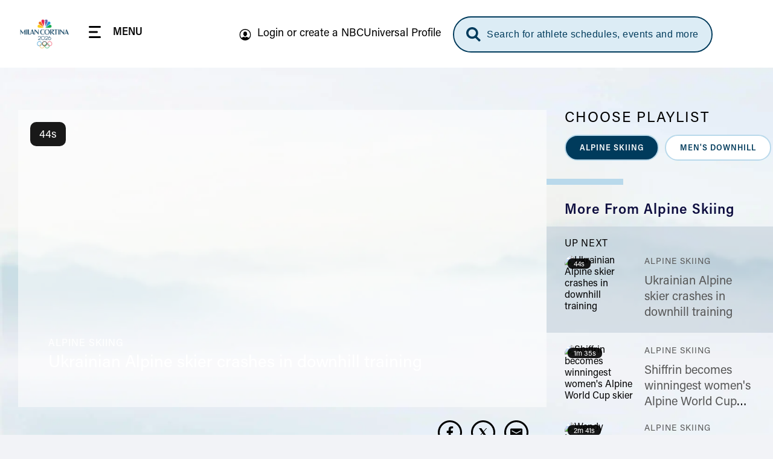

--- FILE ---
content_type: text/html; charset=UTF-8
request_url: https://www.nbcolympics.com/videos/ukrainian-alpine-skier-crashes-downhill-training
body_size: 31315
content:
<!DOCTYPE html>
<html lang="en" dir="ltr" prefix="og: https://ogp.me/ns#">
  <head>
    <meta charset="utf-8" />
<meta name="description" content="The &#039;Rock&#039; downhill course claimed its first victim on the second day of men&#039;s downhill training: Ukrainian skier Ivan Kovbasnyuk." />
<meta name="keywords" content="Video, VOD, Video, on demand, Alpine Skiing, NBC Olympics, 2026 Winter Olympics" />
<link rel="canonical" href="https://www.nbcolympics.com/videos/ukrainian-alpine-skier-crashes-downhill-training" />
<meta name="robots" content="max-image-preview:standard" />
<link rel="shortlink" href="https://www.nbcolympics.com/post/232921" />
<link rel="image_src" href="https://images.nbcolympics.com/sites/default/files/2025-05/MiCoDefaultThumbnail.jpg" />
<meta property="og:site_name" content="NBC Olympics" />
<meta property="og:type" content="Article" />
<meta property="og:url" content="https://www.nbcolympics.com/videos/ukrainian-alpine-skier-crashes-downhill-training" />
<meta property="og:title" content="Ukrainian Alpine skier crashes in downhill training" />
<meta property="og:description" content="The &#039;Rock&#039; downhill course claimed its first victim on the second day of men&#039;s downhill training: Ukrainian skier Ivan Kovbasnyuk." />
<meta property="og:image" content="https://images.nbcolympics.com/sites/default/files/post/short_form_video/2022/02/04/oly22_asmdh_3550_kovbasnyukcrash_hlf_220204_1920x1080_1999652419730.jpg" />
<meta name="twitter:card" content="summary_large_image" />
<meta name="twitter:description" content="The &#039;Rock&#039; downhill course claimed its first victim on the second day of men&#039;s downhill training: Ukrainian skier Ivan Kovbasnyuk." />
<meta name="twitter:site" content="@NBCOlympics" />
<meta name="twitter:title" content="Ukrainian Alpine skier crashes in downhill training" />
<meta name="twitter:site:id" content="14955353" />
<meta name="twitter:image" content="https://images.nbcolympics.com/sites/default/files/2025-05/MiCoDefaultThumbnail.jpg" />
<meta name="twitter:image:alt" content="NBC Milan-Cortina 2026 Olympic Winter Games Logo" />
<meta name="Generator" content="Drupal 10 (https://www.drupal.org)" />
<meta name="MobileOptimized" content="width" />
<meta name="HandheldFriendly" content="true" />
<meta name="viewport" content="width=device-width, initial-scale=1.0" />
<script type="application/ld+json">{
    "@context": "https://schema.org",
    "@graph": [
        {
            "@type": "VideoObject",
            "description": "The \u0027Rock\u0027 downhill course claimed its first victim on the second day of men\u0027s downhill training: Ukrainian skier Ivan Kovbasnyuk.",
            "@id": "Ukrainian Alpine skier crashes in downhill training",
            "name": "Ukrainian Alpine skier crashes in downhill training",
            "thumbnailUrl": "https://images.nbcolympics.com/sites/default/files/post/short_form_video/2022/02/04/oly22_asmdh_3550_kovbasnyukcrash_hlf_220204_1920x1080_1999652419730.jpg",
            "uploadDate": "Thu, 02/03/2022 - 19:49",
            "contentUrl": "https://www.nbcolympics.com/videos/ukrainian-alpine-skier-crashes-downhill-training",
            "duration": "PT44S",
            "embedUrl": "http://link.theplatform.com/s/BxmELC/media/3i9wc3zP9XMs"
        }
    ]
}</script>
<link rel="preload" href="/themes/custom/rings/vue/dist/acumin_regular.CY0XN9AJ.woff2" as="font" type="font/woff2" crossorigin="" />
<link rel="preload" href="/themes/custom/rings/vue/dist/acumin_semicond_bold.CYZtFvvn.woff2" as="font" type="font/woff2" crossorigin="" />
<link rel="preload" href="/themes/custom/rings/vue/dist/acumin_semicond_semibold.C0AP6BPd.woff2" as="font" type="font/woff2" crossorigin="" />
<link rel="preload" href="/themes/custom/rings/vue/dist/acumin_regular_italic.B7CU5xT8.woff2" as="font" type="font/woff2" crossorigin="" />
<link rel="icon" type="image/png" sizes="16x16" href="/themes/custom/rings/images/favicon-16x16.png?cbv=2026-01-15_1" />
<link rel="icon" type="image/png" sizes="32x32" href="/themes/custom/rings/images/favicon-32x32.png?cbv=2026-01-15_1" />
<link rel="apple-touch-icon" sizes="152x152" href="/themes/custom/rings/images/apple-touch-icon-152x152.png" />
<link rel="apple-touch-icon" href="/themes/custom/rings/images/apple-touch-icon.png" />
<link rel="apple-touch-icon-precomposed" href="/themes/custom/rings/images/apple-touch-icon-precomposed.png" />
<link rel="apple-touch-icon" sizes="120x120" href="/themes/custom/rings/images/apple-touch-icon-120x120.png" />
<link rel="apple-touch-icon-precomposed" sizes="120x120" href="/themes/custom/rings/images/apple-touch-icon-120x120-precomposed.png" />
<link rel="apple-touch-icon-precomposed" sizes="152x152" href="/themes/custom/rings/images/apple-touch-icon-152x152-precomposed.png" />
<link rel="apple-touch-icon" sizes="180x180" href="/themes/custom/rings/images/apple-touch-icon-180x180.png" />
<link rel="icon" href="/themes/custom/rings/favicon.ico" type="image/vnd.microsoft.icon" />

    <title>Ukrainian Alpine skier crashes in downhill training | NBC Olympics</title>
    <link rel="stylesheet" media="all" href="/sites/default/files/css/css_8ssUx4K1RmHMgk_S4Gawm_Qp7QT0enjAS4I1CYzh-0A.css?delta=0&amp;language=en&amp;theme=rings&amp;include=eJwrysxLL9YvK03VKa4sLknN1U9KLE4FAFunCD4" />
<link rel="stylesheet" media="all" href="/sites/default/files/css/css_lWKx-zPAnSpvumr9E7JwMf03U-AWdWDF2RpUCwGN6gM.css?delta=1&amp;language=en&amp;theme=rings&amp;include=eJwrysxLL9YvK03VKa4sLknN1U9KLE4FAFunCD4" />

    <script type="application/json" data-drupal-selector="drupal-settings-json">{"path":{"baseUrl":"\/","pathPrefix":"","currentPath":"post\/232921","currentPathIsAdmin":false,"isFront":false,"currentLanguage":"en"},"pluralDelimiter":"\u0003","suppressDeprecationErrors":true,"mps":{"mpscall":{"site":"olympics-tokyo-web","path":"\/videos\/ukrainian-alpine-skier-crashes-downhill-training","type":"short_form_video","cat":"alpine skiing","cag[post]":"ukrainian alpine skier crashes in downhill training","cag[sport]":"alpine skiing","cag[country]":"ukr","cag[event]":"men\u0027s downhill","cag[phase]":"final","cag[unit]":"run 1"},"host":"mps.nbcuni.com","sponsorship":{"sponsorSpecific":false,"defaultSponsor":"","defaultAffiliate":""}},"oly":{"search":{"endpoint":"https:\/\/search.nbcolympics.com\/public","apiKey":"Oo6JBAR9d88J6xaVOC1Ct4qFrQNYKmIz1TZmATsx","placeholder_button":"Search for athlete schedules, events and more","placeholder_dialog":"Type Your Search"},"gracenote":{"seasonId":"2024","previousSeasonId":"2021","competitionSetId":"1","killSwitch":false,"disableEventListOverlays":false,"widgetTimeout":"0","widgetIds":{"scheduledetailsathlete":"1309-summergames-scheduledetailsathlete-en_us","eventlist":"1309-summergames-eventlist-en_us","eventlistmobile":"1309-summergames-eventlist-en_us_mobile","competingtoday":"1309-summergames-competingtoday-en_us","medalcountathlete_summer":"1309-summergames-medalcountathlete-en_us","medalcountathlete_winter":"1309-wintergames-medalcountathlete-en_us"}},"contextualEntity":[{"id":"232921","uuid":"6f9afea5-6a7e-4cea-9cae-6b8d43bf425a","type":"post","bundle":"short_form_video","label":"Ukrainian Alpine skier crashes in downhill training","path":"\/videos\/ukrainian-alpine-skier-crashes-downhill-training","sponsor_specific":false,"primary_display":"national","data":[]}],"days":[{"day":-2,"date":"2\/4\/2026","games":"olympics"},{"day":-1,"date":"2\/5\/2026","games":"olympics"},{"day":0,"date":"2\/6\/2026","games":"olympics"},{"day":1,"date":"2\/7\/2026","games":"olympics"},{"day":2,"date":"2\/8\/2026","games":"olympics"},{"day":3,"date":"2\/9\/2026","games":"olympics"},{"day":4,"date":"2\/10\/2026","games":"olympics"},{"day":5,"date":"2\/11\/2026","games":"olympics"},{"day":6,"date":"2\/12\/2026","games":"olympics"},{"day":7,"date":"2\/13\/2026","games":"olympics"},{"day":8,"date":"2\/14\/2026","games":"olympics"},{"day":9,"date":"2\/15\/2026","games":"olympics"},{"day":10,"date":"2\/16\/2026","games":"olympics"},{"day":11,"date":"2\/17\/2026","games":"olympics"},{"day":12,"date":"2\/18\/2026","games":"olympics"},{"day":13,"date":"2\/19\/2026","games":"olympics"},{"day":14,"date":"2\/20\/2026","games":"olympics"},{"day":15,"date":"2\/21\/2026","games":"olympics"},{"day":16,"date":"2\/22\/2026","games":"olympics"},{"day":-2,"date":"3\/6\/2026","games":"paralympics"},{"day":-1,"date":"3\/7\/2026","games":"paralympics"},{"day":0,"date":"3\/8\/2026","games":"paralympics"},{"day":1,"date":"3\/9\/2026","games":"paralympics"},{"day":2,"date":"3\/10\/2026","games":"paralympics"},{"day":3,"date":"3\/11\/2026","games":"paralympics"},{"day":4,"date":"3\/12\/2026","games":"paralympics"},{"day":5,"date":"3\/13\/2026","games":"paralympics"},{"day":6,"date":"3\/14\/2026","games":"paralympics"},{"day":7,"date":"3\/15\/2026","games":"paralympics"}],"localTimezone":"Europe\/Rome","scheduleStartTime":"00:00","affiliates":[],"sponsors":{"05feca7e-1983-4e9b-8180-494a701864d8":{"uuid":"05feca7e-1983-4e9b-8180-494a701864d8","id":"181","name":"Tap Into Tahiti","sponsor_id":"tapintotahiti"},"11f7a18f-26fc-4e78-a422-61f69f95d726":{"uuid":"11f7a18f-26fc-4e78-a422-61f69f95d726","id":"116","name":"Better Together","sponsor_id":"bettertogether"},"14c4935c-4d52-4487-a074-d77d23707c54":{"uuid":"14c4935c-4d52-4487-a074-d77d23707c54","id":"161","name":"The Olympic Show","sponsor_id":"theolympicshow"},"2220c961-2756-4931-b5ea-9c757d3498ee":{"uuid":"2220c961-2756-4931-b5ea-9c757d3498ee","id":"171","name":"Strong Connections","sponsor_id":"strongconnections"},"2419c406-7b1d-4dbd-ac49-b26190c57699":{"uuid":"2419c406-7b1d-4dbd-ac49-b26190c57699","id":"91","name":"Reunited","sponsor_id":"reunited"},"370b4c25-3465-4bd6-973c-5c70abc3981b":{"uuid":"370b4c25-3465-4bd6-973c-5c70abc3981b","id":"141","name":"Tokyo Tonight","sponsor_id":"tokyotonight"},"3731a795-c627-414a-9c6c-7650179d1049":{"uuid":"3731a795-c627-414a-9c6c-7650179d1049","id":"81","name":"What\u2019s New in Tokyo?","sponsor_id":"whatsnewintokyo"},"398be7c7-fa9f-48e8-b5e4-932901d39371":{"uuid":"398be7c7-fa9f-48e8-b5e4-932901d39371","id":"131","name":"Team USA","sponsor_id":"teamusa"},"42e13a33-8c61-478a-908e-f7f48d53ac1a":{"uuid":"42e13a33-8c61-478a-908e-f7f48d53ac1a","id":"121","name":"Trending Moments","sponsor_id":"trendingmoments"},"42fa7746-e361-4ce8-90e8-c5a4b477ac71":{"uuid":"42fa7746-e361-4ce8-90e8-c5a4b477ac71","id":"56","name":"The Journey Forward","sponsor_id":"journeyforward"},"45df63ee-fe0f-422a-b3b0-d82de4688d56":{"uuid":"45df63ee-fe0f-422a-b3b0-d82de4688d56","id":"61","name":"Change the Game","sponsor_id":"changethegame"},"462778ee-b742-40d6-8514-ae7eccf56467":{"uuid":"462778ee-b742-40d6-8514-ae7eccf56467","id":"156","name":"Moments of Greatness","sponsor_id":"momentsofgreatness"},"5ee24262-4326-488a-baf1-0747aea50eec":{"uuid":"5ee24262-4326-488a-baf1-0747aea50eec","id":"76","name":"Reimagined","sponsor_id":"reimagined"},"70fe3ca6-e8c4-46ff-ad12-f87b07ba18f7":{"uuid":"70fe3ca6-e8c4-46ff-ad12-f87b07ba18f7","id":"176","name":"Homepage Medals","sponsor_id":"homepagemedals"},"7a1729c1-48b0-471f-90ad-a222af3df6e2":{"uuid":"7a1729c1-48b0-471f-90ad-a222af3df6e2","id":"166","name":"Friends and Family","sponsor_id":"friendsandfamily"},"91025766-91d2-4ebb-9f99-d3f0bb3e421d":{"uuid":"91025766-91d2-4ebb-9f99-d3f0bb3e421d","id":"126","name":"On Her Turf","sponsor_id":"onherturf"},"ad483b63-d2a4-41d2-8d64-024876e1516e":{"uuid":"ad483b63-d2a4-41d2-8d64-024876e1516e","id":"96","name":"USWNT Soccer Recap","sponsor_id":"uswntsoccerrecap"},"adf645c0-4dc4-4048-8f8a-0e662dcbe05c":{"uuid":"adf645c0-4dc4-4048-8f8a-0e662dcbe05c","id":"136","name":"Tokyo Gold","sponsor_id":"tokyogold"},"c9877cd0-7381-440e-b804-5c0e32fc6f9e":{"uuid":"c9877cd0-7381-440e-b804-5c0e32fc6f9e","id":"106","name":"NBC Olympics Podcasts","sponsor_id":"nbcolympicspodcasts"},"cff3f3f7-b88a-407e-a43b-46f5146c045c":{"uuid":"cff3f3f7-b88a-407e-a43b-46f5146c045c","id":"51","name":"Primetime Rundown","sponsor_id":"primetimerundown"},"e740817d-d96b-43d4-98ae-74b41dd9751d":{"uuid":"e740817d-d96b-43d4-98ae-74b41dd9751d","id":"71","name":"Tokyo Touch Base","sponsor_id":"tokyotouchbase"},"ee807238-14a7-4a6f-96a6-c6d1fe50d979":{"uuid":"ee807238-14a7-4a6f-96a6-c6d1fe50d979","id":"151","name":"Taking Part","sponsor_id":"takingpart"},"ef9fe67e-844e-4ac1-be1b-6b6f42d3d2bf":{"uuid":"ef9fe67e-844e-4ac1-be1b-6b6f42d3d2bf","id":"146","name":"Medal Moments","sponsor_id":"medalmoments"}},"activeGames":"olympics","activeLeague":"winter","disablePeacockDestinationUrl":false,"defaultPeacockDestinationUrl":"https:\/\/www.peacocktv.com\/olympics?cid=2202olyprlynbspownolv4721\u0026amp;utm_campaign=2202olyprly\u0026amp;utm_source=oly_nbcoly_st-sv\u0026ut","identity":{"identityEnabled":true,"env":"production","debug":false},"activeGamesInstance":{"id":"eefa1eec-753d-45f2-b297-3de23df7ebba","name":"Milan 2026","mpx_filter_id":"Milan2026"},"teamUsa":{"id":"131","uuid":"398be7c7-fa9f-48e8-b5e4-932901d39371","type":"sponsor","bundle":"sponsor","label":"Team USA","path":"\/admin\/structure\/sponsor\/131","data":{"urlId":"team-usa"}},"local":{"defaultDma":"501"},"liveUpcomingDayLimit":7,"liveUpcomingLimitToTierOne":true,"liveEventsLimitToTierOne":true,"replaysLimitToTierOne":true,"liveUpcomingLimitByGames":"olympics","imageProxy":"https:\/\/images.nbcolympics.com","strings":{"year":2026,"location":"Milan Cortina","previous_year":2024,"previous_location":"Paris","league":"Winter"},"cookie_compliance":{"description":"We and our partners use cookies on this site to improve our service, perform analytics, personalize advertising, measure advertising performance, and remember website preferences. By using the site, you consent to these cookies. For more information on cookies including how to manage your consent visit our","cookie_policy_link":"https:\/\/www.nbcuniversal.com\/privacy\/cookies","button_caption":"Continue","onetrust_domain_script":"ce6a9e7a-a2b5-4030-803d-8ac9ab0213e7","onetrust_enabled":true,"onetrust_eu_country_codes":"BE BG CZ DK DE EE IE GR ES FR IT CY LV LT LU HU MT NL AT PL PT RO SI SK FI SE GB HR LI NO IS"},"articleCtaLabel":"See More","menu_links":[{"id":"51","title":"News","link":"\/news","description":null,"external":"0","menu_name":"top"},{"id":"1","title":"Figure Skating","link":"\/figure-skating","description":null,"external":"0","menu_name":"main"},{"id":"31","title":"Video","link":"\/video","description":null,"external":"0","menu_name":"top"},{"id":"271","title":"Alpine Skiing","link":"\/alpine-skiing","description":null,"external":"0","menu_name":"main"},{"id":"301","title":"Hockey","link":"\/hockey","description":null,"external":"0","menu_name":"main"},{"id":"6","title":"Schedule","link":"\/schedule","description":null,"external":"0","menu_name":"top"},{"id":"13","title":"Login or create a NBCUniversal Profile","link":"https:\/\/cloud.nbcsports.com\/olympics","description":null,"external":"0","menu_name":"sub"},{"id":"41","title":"Replays","link":"\/replays","description":null,"external":"0","menu_name":"top"},{"id":"2","title":"Snowboarding","link":"\/snowboarding","description":null,"external":"0","menu_name":"main"},{"id":"5","title":"Speed Skating","link":"\/speed-skating","description":null,"external":"0","menu_name":"main"},{"id":"8","title":"Athletes","link":"\/athletes","description":null,"external":"0","menu_name":"top"},{"id":"10","title":"Team USA","link":"\/team-usa","description":null,"external":"0","menu_name":"top"},{"id":"286","title":"Peacock","link":"https:\/\/www.peacocktv.com\/sports\/olympics?cid=2401olyparisnbspownedi8424\u0026utm_campaign=2401olyparis\u0026utm_source=oly_nbcoly_drpl\u0026utm_medium=own_edi_awa_glbnvlnk\u0026utm_term=nbcolympicssitevisitors\u0026utm_content=parisolympics","description":null,"external":"0","menu_name":"top"}],"global_autoplay":true,"s_account":"nbcuolympics2022mtkg","apiHeaderValue":"d014d911-e115-4c15-98b2-b7c950731827","vue_app_consumer_client_id":"31NSwQKVHSWP1OQWi86PEJpPLyiSnT3x8QruUSmcFDY","athletePath":"athlete-images","conviva_show":"Milan Cortina 2026 Olympics","non_sticky_pages":{"page_urls":[{"nonsticky_page_url":"\/oli"}]},"mpxVideoPlayerUrl":"https:\/\/link.theplatform.com\/s\/BxmELC\/media\/","fw_admanager_url":"https:\/\/mssl.fwmrm.net\/libs\/adm\/7.0.1\/AdManager.js","scheduleCTA":{"delay":1500,"timeout":8000,"wysiwyg_text":"\u003Cp\u003EChoose your favorite sports, topics and where you\u0027ll watch (TV networks, \u003Ca href=\u0022https:\/\/www.peacocktv.com\/olympics?cid=2202olyprlynbspownedi4720\u0026amp;utm_campaign=2202olyprly\u0026amp;utm_source=oly_nbcoly_st-sv\u0026amp;utm_medium=own_edi_awa_psdlnk\u0026amp;utm_term=prosgen\u0026amp;utm_content=wntrplycs\u0022\u003EPeacock\u003C\/a\u003E or NBC Sports app)!\u003C\/p\u003E\n"},"onetrust":{"eu_country_codes":"BE BG CZ DK DE EE IE GR ES FR IT CY LV LT LU HU MT NL AT PL PT RO SI SK FI SE GB HR LI NO IS"}},"rings":{"debug_mode":0},"user":{"uid":0,"permissionsHash":"b09f7869c6f3d2e18595e93ba77b65316384b0ebc74105a6c8892a1936de12f3"}}</script>
<script src="/sites/default/files/js/js_imFH_IX0xdio40SKMuyX0EqGGsnC0HQ3TyhoA8_76a4.js?scope=header&amp;delta=0&amp;language=en&amp;theme=rings&amp;include=eJxdjEsOwyAMRC8UxJEix1ipBcHINk25fWnURZTdzJuPlBGlkms3X2SaXq23JuqUwqZyGumPr1ChDGe0iIUxB1fAzHV_hlKRSXcKwAFf4Jt8HpUD9JqPix9tkmZ3vZ7KTovOd4ucqDr7CJbyH707fQETW0gY"></script>
<script src="https://cdn.cookielaw.org/opt-out/otCCPAiab.js" charset="UTF-8" ccpa-opt-out-ids="USP" ccpa-opt-out-geo="US" ccpa-opt-out-lspa="false"></script>
<script src="https://cdn.cookielaw.org/consent/ce6a9e7a-a2b5-4030-803d-8ac9ab0213e7/otSDKStub.js" charset="UTF-8" data-domain-script="ce6a9e7a-a2b5-4030-803d-8ac9ab0213e7" integrity="sha384-IKgYq4kwWZedNfZ7+qEUG+6EikWs+hkxj9Nj0KSRQKkRlC0Cl68ntKndV5yfkRhD" crossorigin="anonymous" type="text" id="drupal-onetrust-consent-script"></script>
<script src="https://id.nbcuni.com/websdk/v2025-1/identity-sdk.js"></script>
<script src="/themes/custom/rings/vue/dist/main.tY0gWJBc.js" defer type="module"></script>

  
<script>(window.BOOMR_mq=window.BOOMR_mq||[]).push(["addVar",{"rua.upush":"false","rua.cpush":"false","rua.upre":"false","rua.cpre":"false","rua.uprl":"false","rua.cprl":"false","rua.cprf":"false","rua.trans":"","rua.cook":"false","rua.ims":"false","rua.ufprl":"false","rua.cfprl":"false","rua.isuxp":"false","rua.texp":"norulematch","rua.ceh":"false","rua.ueh":"false","rua.ieh.st":"0"}]);</script>
                              <script>!function(a){var e="https://s.go-mpulse.net/boomerang/",t="addEventListener";if("False"=="True")a.BOOMR_config=a.BOOMR_config||{},a.BOOMR_config.PageParams=a.BOOMR_config.PageParams||{},a.BOOMR_config.PageParams.pci=!0,e="https://s2.go-mpulse.net/boomerang/";if(window.BOOMR_API_key="5DM2D-2SDZM-6MM9G-Y76T2-WTJF9",function(){function n(e){a.BOOMR_onload=e&&e.timeStamp||(new Date).getTime()}if(!a.BOOMR||!a.BOOMR.version&&!a.BOOMR.snippetExecuted){a.BOOMR=a.BOOMR||{},a.BOOMR.snippetExecuted=!0;var i,_,o,r=document.createElement("iframe");if(a[t])a[t]("load",n,!1);else if(a.attachEvent)a.attachEvent("onload",n);r.src="javascript:void(0)",r.title="",r.role="presentation",(r.frameElement||r).style.cssText="width:0;height:0;border:0;display:none;",o=document.getElementsByTagName("script")[0],o.parentNode.insertBefore(r,o);try{_=r.contentWindow.document}catch(O){i=document.domain,r.src="javascript:var d=document.open();d.domain='"+i+"';void(0);",_=r.contentWindow.document}_.open()._l=function(){var a=this.createElement("script");if(i)this.domain=i;a.id="boomr-if-as",a.src=e+"5DM2D-2SDZM-6MM9G-Y76T2-WTJF9",BOOMR_lstart=(new Date).getTime(),this.body.appendChild(a)},_.write("<bo"+'dy onload="document._l();">'),_.close()}}(),"".length>0)if(a&&"performance"in a&&a.performance&&"function"==typeof a.performance.setResourceTimingBufferSize)a.performance.setResourceTimingBufferSize();!function(){if(BOOMR=a.BOOMR||{},BOOMR.plugins=BOOMR.plugins||{},!BOOMR.plugins.AK){var e=""=="true"?1:0,t="",n="cj2v43axzcom22lix6bq-f-b20e23ced-clientnsv4-s.akamaihd.net",i="false"=="true"?2:1,_={"ak.v":"39","ak.cp":"1908184","ak.ai":parseInt("1279084",10),"ak.ol":"0","ak.cr":8,"ak.ipv":4,"ak.proto":"h2","ak.rid":"340a1e61","ak.r":44267,"ak.a2":e,"ak.m":"","ak.n":"ff","ak.bpcip":"18.117.94.0","ak.cport":39016,"ak.gh":"23.192.164.205","ak.quicv":"","ak.tlsv":"tls1.3","ak.0rtt":"","ak.0rtt.ed":"","ak.csrc":"-","ak.acc":"","ak.t":"1768472451","ak.ak":"hOBiQwZUYzCg5VSAfCLimQ==4UfhUdyyxidsECSFA5zlz3ezfx2gCItr+d9VokVrIjjqRwtxe7Uenle1P9Vfyyyt5bzU9Us0PxFR6ePBp4ONWXAxsrlkoN4PObQ/zdq+pm+8dglyKwEDR7j/kYM7vFBGNa13q5m7QOjjrB/dve2pGMtbeXsW1q+ZRkSTxP7u4Pc7cla3pmfVXkSnRdbqoMkm7bt8JWYVShBQpQ34OeL34sDbPq2xfr76na79NatYuqRR66Gndx1twY1kgoy0FcqAXSHdkiL1jcdrOtxuV5PUJXVWMtLIVmDvmj+ibCmGzwXuJwiHwcFYkSHNmfy3FdiwDVARLIBQU/7+5WjrMwfuW+1jzJ2J6GpE14DCiyyF0BMVlVvblcKl0pjopM4gP9I4yE2QHAiL7r6z8zVPShKVdHoLsTMQAeWG53vYLiFzidY=","ak.pv":"13","ak.dpoabenc":"","ak.tf":i};if(""!==t)_["ak.ruds"]=t;var o={i:!1,av:function(e){var t="http.initiator";if(e&&(!e[t]||"spa_hard"===e[t]))_["ak.feo"]=void 0!==a.aFeoApplied?1:0,BOOMR.addVar(_)},rv:function(){var a=["ak.bpcip","ak.cport","ak.cr","ak.csrc","ak.gh","ak.ipv","ak.m","ak.n","ak.ol","ak.proto","ak.quicv","ak.tlsv","ak.0rtt","ak.0rtt.ed","ak.r","ak.acc","ak.t","ak.tf"];BOOMR.removeVar(a)}};BOOMR.plugins.AK={akVars:_,akDNSPreFetchDomain:n,init:function(){if(!o.i){var a=BOOMR.subscribe;a("before_beacon",o.av,null,null),a("onbeacon",o.rv,null,null),o.i=!0}return this},is_complete:function(){return!0}}}}()}(window);</script></head>
  <body class="no-footer-spacing onetrust-enabled">
        <a href="#main-content" class="visually-hidden focusable skip-to-main">
      Skip to main content
    </a>
    
      <div class="dialog-off-canvas-main-canvas" data-off-canvas-main-canvas>
    

  <div id="block-digiohscript" class="block-digiohscript">
  
    
      
            <div><!--START Lightbox Javascript-->
<script type='text/plain' class="optanon-category-4" src='https://www.lightboxcdn.com/vendor/e2de8d4b-5abb-48c2-9379-6e3d06ed8090/lightbox_inline.js'></script>
<!--END Lightbox Javascript--></div>
      
  </div>
<div id="block-breakingnews" class="block-breakingnews">
  
    
      <div id="oly-breaking-news-app"></div>

  </div>
<div id="block-movableinkpixel" class="block-movableinkpixel">
  
    
      
            <div><script type="text/plain" class="optanon-category-4">
  (function(m,o,v,a,b,l,e) {
    if (typeof m['MovableInkTrack'] !== 'undefined') { return; }
    m['MovableInkTrack'] = b;
    l = o.createElement(v);
    e = o.getElementsByTagName(v)[0];
    l.type = 'text/javascript'; l.async = true;
    l.src = '//' + a + '/p/js/1.js';
    m[b] = m[b] || function() { (m[b].q=m[b].q||[]).push(arguments); };
    e.parentNode.insertBefore(l, e);
    /* Exclusively for NBC Sports - nbcolympics.com */
  })(window, document, 'script', 'ajrk0cjw.micpn.com', 'mitr');
</script></div>
      
  </div>

<div id="header"></div>

<div id="block-sponsor-hub-chroming-header" class="block-sponsor-hub-chroming-header">
  
    
      <div id="oly-sponsor-hub-header-app" data-settings="{&quot;peacockPromo&quot;:{&quot;ctaText&quot;:&quot;Watch Live on&quot;,&quot;logoUrl&quot;:&quot;https:\/\/images.nbcolympics.com\/sites\/default\/files\/2025-04\/Peacock-Logo-promo.svg&quot;,&quot;url&quot;:null,&quot;urlAttributes&quot;:[],&quot;hidePromotionalHeader&quot;:false}}"></div>

  </div>
<div id="block-boly415temphidebacktoschedulectaonfullschedulepage" class="block-boly415temphidebacktoschedulectaonfullschedulepage">
  
    
      
            <div><style>
.hl-schedule__back-link {
    display: none;
}
</style></div>
      
  </div>
<div id="block-boly734removetvnetworklogofromstreamassetsincontenttrays" class="block-boly734removetvnetworklogofromstreamassetsincontenttrays">
  
    
      
            <div><style>
.post-swiper-tray .post-card__network-logo {
  display: none;
}
</style></div>
      
  </div>
<div id="block-boly760fixparaschedulesportselectorcarousel" class="block-boly760fixparaschedulesportselectorcarousel">
  
    
      
            <div><style>
.schedule-personalize__form-container--step-1 .schedule-personalize__icon-card-container .swiper-slide {
    min-width: 145px;
}
</style></div>
      
  </div>
<div id="block-rings-herolistdlfix" class="block-rings-herolistdlfix">
  
    
      
            <div><style>
.featured-hero__template--hero-list {
max-height: initial!important;
overflow: initial!important;
}
</style></div>
      
  </div>
<div id="block-rings-nbco1446fixingzindexonplayerpage" class="block-rings-nbco1446fixingzindexonplayerpage">
  
    
      
            <div><style>
.main {
  position: relative;
  z-index: 3;
  min-height: 100vh;
}
</style></div>
      
  </div>
<div id="block-rings-nbco1531wintersportstogglefirst" class="block-rings-nbco1531wintersportstogglefirst">
  
    
      
            <div><script>
window.setTimeout(() => {
jQuery('.header-menu__link--sports').on('click', () => {
  const toggle = jQuery('.league-toggle > span').not(':first-child');
   if (toggle.length > 0) {
     toggle.click();
   }else {
    window.setTimeout(() => jQuery('.league-toggle > span').not(':first-child').click(), 100);
  }
 });
}, 1200)
</script></div>
      
  </div>
<div id="block-rings-cssfixes041525" class="block-rings-cssfixes041525">
  
    
      
            <div><style>
@media (min-width: 1920px) {
    body {
        background-size: cover;
    }
}
</style></div>
      
  </div>



<div class="layout-container">

  <main role="main" class="main" id="main">
    <a id="main-content" tabindex="-1"></a>
      <div class="layout-content">
                <div>
    <div data-drupal-messages-fallback class="hidden"></div><div id="block-main-page-content" class="block-main-page-content">
  
    
      
<div class="post">
  <div id="oly-video-player-page-app" data-settings="{&quot;video_id&quot;:&quot;3i9wc3zP9XMs&quot;,&quot;uuid&quot;:&quot;6f9afea5-6a7e-4cea-9cae-6b8d43bf425a&quot;,&quot;description&quot;:&quot;The \u0027Rock\u0027 downhill course claimed its first victim on the second day of men\u0027s downhill training: Ukrainian skier Ivan Kovbasnyuk.&quot;,&quot;title&quot;:&quot;Ukrainian Alpine skier crashes in downhill training&quot;,&quot;roofline&quot;:&quot;Alpine Skiing&quot;,&quot;fer&quot;:&quot;&quot;,&quot;primary_display&quot;:&quot;national&quot;,&quot;tags&quot;:[{&quot;type&quot;:&quot;sport&quot;,&quot;label&quot;:&quot;Alpine Skiing&quot;,&quot;uuid&quot;:&quot;976db855-21d5-46f6-9502-c5cd36e6c2d7&quot;,&quot;field&quot;:&quot;sports&quot;},{&quot;type&quot;:&quot;event&quot;,&quot;label&quot;:&quot;Men\u0027s Downhill&quot;,&quot;uuid&quot;:&quot;d33fdc3a-ec59-4a8f-a658-0b0d4d844f23&quot;,&quot;field&quot;:&quot;events&quot;}],&quot;games&quot;:&quot;olympics&quot;,&quot;thumbnail&quot;:&quot;https:\/\/images.nbcolympics.com\/sites\/default\/files\/post\/short_form_video\/2022\/02\/04\/oly22_asmdh_3550_kovbasnyukcrash_hlf_220204_1920x1080_1999652419730.jpg&quot;,&quot;alt&quot;:&quot;Ukrainian Alpine skier crashes in downhill training&quot;,&quot;duration&quot;:&quot;44&quot;,&quot;url&quot;:&quot;\/videos\/ukrainian-alpine-skier-crashes-downhill-training&quot;,&quot;type&quot;:&quot;post&quot;,&quot;games_list&quot;:[&quot;dc2aed00-e792-459a-b280-b8d633e7c727&quot;],&quot;field_sfv_available_date&quot;:&quot;2022-02-04T00:49:39&quot;,&quot;field_sfv_expiration_date&quot;:null,&quot;field_sfv_external_advertiser_id&quot;:&quot;olympics2022_oly22_asmdh_3550_kovbasnyukcrash_hlf_220204&quot;,&quot;default_affiliate&quot;:null}"></div>
</div>

  </div>
<div id="block-onetrust" class="block-onetrust">
  
    
      
  </div>

  </div>

    </div>  </main>

  <div class="messages-wrapper">
    
    <div class="unsupported-browsers">
      <div class="unsupported-browsers__wrapper">
        <p class="unsupported-browsers__message">
          Note: Some components of <a href="/">NBCOlympics.com</a> may not be optimized for users browsing with
          Internet
          Explorer 11, 10 or older browsers or systems.
        </p>
        <button class="unsupported-browsers__button"><span>Ok</span></button>
      </div>
    </div>
  </div>

      <footer id="site-footer" class="site-footer" role="contentinfo" data-lregion="footer|footer|unknown">
        <div>
    <div id="block-footer-followus" class="block-footer-followus">
  
    
      
            <div><style>
  .footer-nbcsports-app-links__items-wrapper {
    display: flex;
    align-items: center;
  }

  .footer-nbcsports-app-links__items-wrapper .footer-nbcsports-app-links__item {
    margin: auto 16px;
    width: 70px;
    height: 70px;
    border-radius: 10px;
    background-color: white;
    display: flex;
    align-items: center;
    justify-content: center;
  }

  .footer-nbcsports-app-links__items-wrapper
    .footer-nbcsports-app-links__item
    a {
    display: block;
  }

  .footer-nbcsports-app-links__items-wrapper
    .footer-nbcsports-app-links__item--white-bg {
    background-color: white;
  }
  .footer-social-links__logo-link .footer-social-links__logo-icon--active {
    display: none;
  }
  .footer-social-links__logo-link:hover
    .footer-social-links__logo-icon--non-active {
    display: none;
  }
  .footer-social-links__logo-link:hover
    .footer-social-links__logo-icon--active {
    display: block;
  }
</style>
<div class="container">
  <div class="footer-top">
    <div class="footer-social-links">
      <ul class="footer-social-links__list">
        <li class="footer-social-links__item">Follow Us</li>
        <li class="footer-social-links__item">
          <a
            class="footer-social-links__logo-link"
            href="https://www.facebook.com/nbcolympics"
            target="_blank"
          >
            <span class="sr-only">Facebook</span>
            <img class="footer-social-links__logo-icon--non-active" src="/themes/custom/rings/images/social/icon-facebook.svg" width="40" height="40" />
            <img class="footer-social-links__logo-icon--active" src="/themes/custom/rings/images/social/icon-facebook-active.svg" width="40" height="40" />
          </a>
        </li>
        <li class="footer-social-links__item">
          <a
            class="footer-social-links__logo-link"
            href="https://x.com/nbcolympics"
            target="_blank"
          >
            <span class="sr-only">X</span>
            <img class="footer-social-links__logo-icon--non-active" src="/themes/custom/rings/images/social/icon-x.svg" width="40" height="40" />
            <img class="footer-social-links__logo-icon--active" src="/themes/custom/rings/images/social/icon-x-active.svg" width="40" height="40" />
          </a>
        </li>
        <li class="footer-social-links__item">
          <a
            class="footer-social-links__logo-link"
            href="https://www.instagram.com/nbcolympics/"
            target="_blank"
          >
            <span class="sr-only">Instagram</span>
            <img class="footer-social-links__logo-icon--non-active" src="/themes/custom/rings/images/social/icon-Instagram.svg" width="40" height="40" />
            <img class="footer-social-links__logo-icon--active" src="/themes/custom/rings/images/social/icon-instagram-active.svg" width="40" height="40" />
          </a>
        </li>
        <li class="footer-social-links__item">
          <a
            class="footer-social-links__logo-link"
            href="https://www.tiktok.com/@nbcolympics?lang=en"
            target="_blank"
          >
            <span class="sr-only">TikTok</span>
            <img class="footer-social-links__logo-icon--non-active" src="/themes/custom/rings/images/social/icon-tiktok.svg" width="40" height="40" />
            <img class="footer-social-links__logo-icon--active" src="/themes/custom/rings/images/social/icon-tiktok-active.svg" width="40" height="40" />
          </a>
        </li>
        <li class="footer-social-links__item">
          <a
            class="footer-social-links__logo-link"
            href="https://www.youtube.com/playlist?list=PLXEMPXZ3PY1jLeiIJv7jq6ZOhg24TDghm"
            target="_blank"
          >
            <span class="sr-only">YouTube</span>
            <img class="footer-social-links__logo-icon--non-active" src="/themes/custom/rings/images/social/icon-youtube.svg" width="40" height="40" />
            <img class="footer-social-links__logo-icon--active" src="/themes/custom/rings/images/social/icon-youtube-active.svg" width="40" height="40" />
          </a>
        </li>
      </ul>
    </div>
    <div class="footer-nbcsports-app-links">
      <div class="footer-nbcsports-app-links__list">
        <div class="footer-nbcsports-app-links__item">
          Download our Apps
        </div>
        <div class="footer-nbcsports-app-links__items-wrapper">
          <div class="footer-nbcsports-app-links__item footer-nbcsports-img"">
            <a
              target="_blank"
              href="https://www.nbcsports.com/"
              data-app="sports"
            >
              <span class="sr-only">Sports Mobile</span>
            <svg width="70" height="70" viewBox="0 0 70 70" fill="none" xmlns="http://www.w3.org/2000/svg">
<mask id="path-1-inside-1_2816_1208" fill="black">
<path fill-rule="evenodd" clip-rule="evenodd" d="M59.9713 0.00012207H10.0326C4.49113 0.00012207 0.000274658 4.49297 0.000274658 10.0322V30.0762V59.9729C0.000274658 65.5116 4.49113 70.0001 10.0326 70.0001H59.9713C65.5113 70.0001 70.0003 65.5116 70.0003 59.9729V30.0762V10.0322C70.0003 4.49297 65.5113 0.00012207 59.9713 0.00012207Z"/>
</mask>
<path fill-rule="evenodd" clip-rule="evenodd" d="M59.9713 0.00012207H10.0326C4.49113 0.00012207 0.000274658 4.49297 0.000274658 10.0322V30.0762V59.9729C0.000274658 65.5116 4.49113 70.0001 10.0326 70.0001H59.9713C65.5113 70.0001 70.0003 65.5116 70.0003 59.9729V30.0762V10.0322C70.0003 4.49297 65.5113 0.00012207 59.9713 0.00012207Z" fill="black"/>
<path d="M59.9713 -0.999878H10.0326V1.00012H59.9713V-0.999878ZM10.0326 -0.999878C3.93873 -0.999878 -0.999725 3.9408 -0.999725 10.0322H1.00027C1.00027 5.04514 5.04352 1.00012 10.0326 1.00012V-0.999878ZM-0.999725 10.0322V30.0762H1.00027V10.0322H-0.999725ZM-0.999725 30.0762V59.9729H1.00027V30.0762H-0.999725ZM-0.999725 59.9729C-0.999725 66.0643 3.93932 71.0001 10.0326 71.0001V69.0001C5.04294 69.0001 1.00027 64.9588 1.00027 59.9729H-0.999725ZM10.0326 71.0001H59.9713V69.0001H10.0326V71.0001ZM59.9713 71.0001C66.0635 71.0001 71.0003 66.064 71.0003 59.9729H69.0003C69.0003 64.9591 64.9592 69.0001 59.9713 69.0001V71.0001ZM71.0003 59.9729V30.0762H69.0003V59.9729H71.0003ZM71.0003 30.0762V10.0322H69.0003V30.0762H71.0003ZM71.0003 10.0322C71.0003 3.94114 66.0641 -0.999878 59.9713 -0.999878V1.00012C64.9586 1.00012 69.0003 5.0448 69.0003 10.0322H71.0003Z" fill="#FCCC12" mask="url(#path-1-inside-1_2816_1208)"/>
<g clip-path="url(#clip0_2816_1208)">
<path d="M43.5552 19.2459C44.4386 17.2414 43.4518 14.2834 40.7315 13.6767C37.9638 13.0505 35.4029 15.1054 35.688 17.9263H37.4829C37.4829 17.9263 38.3188 17.9179 38.5648 18.4547C38.5648 18.4547 35.9117 19.4165 36.1214 20.9765L37.7736 32.4532L43.558 19.2459H43.5552Z" fill="#6E55DC"/>
<path d="M29.2691 13.6768C26.5488 14.2835 25.5619 17.2414 26.4454 19.246L32.2297 32.4533L34.2958 18.1081C34.7123 15.1921 32.1011 13.0338 29.2719 13.674L29.2691 13.6768Z" fill="#EF1541"/>
<path d="M19.5763 20.395C18.2399 21.6084 17.1999 24.9074 20.1913 26.9064L31.7656 34.6199L26.2161 21.9718C24.9161 19.0391 21.4774 18.6756 19.5763 20.395Z" fill="#FF7112"/>
<path d="M48.4561 29.2129L37.1866 36.7252H50.5473C53.6673 36.7252 55.6523 34.2453 54.7661 31.2678C54.165 29.2493 51.3273 27.2978 48.4589 29.2129H48.4561Z" fill="#05AC3F"/>
<path d="M38.235 34.6199L49.8092 26.9064C52.8007 24.9074 51.7607 21.6084 50.4243 20.395C48.5232 18.6756 45.0817 19.0391 43.7845 21.9718L38.235 34.6199Z" fill="#069DE0"/>
<path d="M21.5445 29.2129C18.6761 27.2978 15.8384 29.2493 15.2373 31.2678C15.0724 31.8186 15.0081 32.3526 15.0304 32.8558C15.0584 33.5212 15.2401 34.1335 15.5476 34.6675C16.4451 34.5445 17.309 34.4774 18.089 34.4746C18.4244 34.469 21.4969 34.483 22.5481 36.3729C22.6152 36.4931 22.6739 36.6106 22.7271 36.7252H32.8168L21.5473 29.2129H21.5445Z" fill="#FCCC12"/>
<path d="M20.5022 37.4353C20.5022 37.4353 20.4962 37.4442 20.4933 37.4472C20.4962 37.4442 20.4992 37.4383 20.5022 37.4353Z" fill="black"/>
<path d="M30.7172 42.6494C30.0323 42.121 29.0594 42.5376 29.0594 42.5376C27.1834 43.1359 25.1593 44.6344 23.5546 46.0351C24.2899 45.1908 25.123 44.2794 26.068 43.3009C26.068 43.3009 26.7445 42.9542 26.2245 42.4426C25.7045 41.9281 25.0922 41.4473 25.0922 41.4473C25.0922 41.4473 24.8434 41.2292 24.7288 41.3214C24.6114 41.4053 24.698 41.6458 24.7204 41.6793C24.7428 41.7101 24.4157 42.1154 24.4157 42.1154C24.4157 42.1154 24.3905 42.1378 24.3598 42.1714C23.8174 42.6466 22.8333 43.1219 22.3329 43.3456C21.2593 43.7398 19.8838 44.2039 18.4049 44.7295C18.321 44.6456 18.2204 44.5645 18.1029 44.4891C16.336 43.3819 11.0465 43.2897 9.01963 43.1359C6.82778 42.971 6.33294 42.8312 6.25187 42.4649C6.14283 41.9952 6.83617 41.327 7.82586 40.6057C11.6616 37.8071 16.9539 37.2368 18.6705 37.2648C20.5548 37.2955 21.0776 37.5164 21.1083 37.6562C21.1391 37.7876 21.0468 37.891 21.0468 37.891C20.7449 38.2461 20.3283 38.4642 19.8838 38.7521C18.1561 39.8676 16.2885 40.6896 16.2885 40.6896C15.8775 41.0754 16.6743 41.1677 16.6743 41.1677C17.7675 41.1341 18.8158 40.8685 19.7999 40.4911C21.838 39.7083 22.3301 39.0065 22.3888 38.5872C22.4894 37.8659 22.1763 37.1082 22.2154 37.1753C21.6954 34.9582 18.184 35.0477 18.184 35.0477C15.1479 35.0589 10.6132 35.9256 6.58176 38.8807C4.51293 40.396 4.82325 41.4836 4.82325 41.4836C4.82325 41.4836 4.78691 43.5832 6.38047 44.0949C7.02628 44.3017 7.49596 44.4136 8.54436 44.517C10.5852 44.7211 12.0921 44.7519 14.2057 44.8917C15.4498 44.9811 16.3165 45.1181 16.9036 45.2719C15.1786 45.9093 13.3949 46.625 11.8433 47.4023C10.4874 48.0816 8.45769 49.2223 7.7336 50.1309C6.86413 51.2213 7.67489 52.088 7.57424 51.8979C7.70285 52.1383 8.24242 53.1085 10.5601 52.8177C11.6895 52.6723 13.0147 52.1355 14.0408 51.582C15.5029 50.7852 16.5877 49.857 17.2419 49.2279C18.5586 47.9586 18.9277 46.9829 18.9305 46.1302C18.9305 45.8003 18.8662 45.5319 18.7823 45.3222C20.3647 44.7742 21.7542 44.3521 22.6739 44.0921C20.0907 47.1982 15.7406 53.1364 17.6696 55.8651C17.6696 55.8651 17.7926 56.0776 17.9632 56.2705C17.9632 56.2705 18.3042 56.5529 18.4356 56.3795C18.5642 56.2062 18.184 56.0217 18.184 56.0217C18.075 55.8847 18.0051 55.6694 18.0526 55.3059C18.1029 54.9425 18.2008 54.3721 18.5167 53.5502L19.0479 52.3536V52.3592C19.0479 52.3592 19.0479 52.3508 19.0535 52.3452V52.3536C19.7133 51.2045 20.8399 49.6249 22.2043 48.269C25.6039 44.8917 28.6372 43.5021 29.2579 43.3036C29.7108 43.1611 29.9121 43.2002 29.982 43.2673C30.4153 43.6559 29.3334 45.3949 29.3334 45.3949C29.3138 45.4256 29.2998 45.448 29.2774 45.476C27.3316 48.3193 26.1882 49.1133 25.1677 49.5019C24.4632 49.7116 24.0355 49.4767 23.9041 49.3873C23.658 49.1496 23.5183 48.8281 23.5406 48.6688C23.5826 48.3696 23.4512 48.3808 23.4512 48.3808C22.9619 48.5457 23.2359 49.4012 23.2359 49.4012C23.5965 51.0228 25.8471 51.4366 27.9774 49.8374C30.7983 47.7266 31.3575 46.0351 31.7573 45.0063C32.1654 43.9774 31.3994 43.1862 30.7117 42.6494M17.6193 46.27C16.912 47.5029 14.5104 48.9791 13.7081 49.432C13.2635 49.6808 12.2375 50.2791 10.9766 50.7376C9.58157 51.2409 8.34027 51.4757 8.22565 51.1318C8.17532 50.9865 8.08306 50.9249 8.53597 50.4497C9.06436 49.8905 10.6887 48.8505 12.1844 48.076C13.9289 47.173 15.8692 46.3734 17.6612 45.7192C17.7367 45.859 17.7507 46.0379 17.6165 46.27" fill="#FCCC12"/>
<path d="M65.1885 41.4612C65.0319 40.533 63.6257 40.3121 61.1515 40.5106C59.8487 40.614 57.3828 40.9635 55.1686 41.3186L57.3437 38.8918C57.3437 38.8918 57.8162 38.5871 57.3325 38.2125C56.8461 37.8378 56.3177 37.5862 56.3177 37.5862C56.3177 37.5862 56.0996 37.3765 55.7194 37.726C55.5013 37.9301 54.0979 39.3476 52.1409 41.7995C49.9574 42.0874 47.4468 42.2664 46.7982 42.3446C46.7982 42.3446 46.4795 42.4089 46.3565 42.1909C46.3565 42.1909 46.0714 41.9924 46.1357 42.4677C46.1357 42.4677 46.2055 43.723 47.4161 43.4965C48.1066 43.3651 49.4989 43.1834 51.2406 42.9485C50.9471 43.3343 50.4942 43.9047 50.0133 44.5813C47.841 46.9521 44.1563 50.7599 43.3315 50.2539C43.3315 50.2539 43.1526 50.0889 43.2812 49.6808C43.4629 49.0769 44.1647 47.9781 45.5681 46.3314C45.5681 46.3314 46.2167 45.5626 46.1888 45.2243C46.1496 44.7015 45.8589 44.7155 45.8589 44.7155C45.8589 44.7155 43.9913 44.1591 43.3679 43.6027C43.6279 43.1946 44.106 42.2887 43.4993 41.8638C43.4993 41.8638 42.7109 41.3661 42.1378 42.5487C41.9029 43.0184 41.9253 43.4741 42.2272 43.8907C41.8023 44.3436 40.6169 45.5011 39.4371 45.8422C39.3728 45.4312 39.1967 45.1824 38.9339 45.0482C38.9339 45.0482 38.2853 44.7238 37.9358 45.1292C37.5807 45.5346 37.8911 45.94 38.2517 46.214C38.1455 46.5327 37.8491 46.9549 37.4326 47.6035C36.9042 48.4394 36.2108 49.2306 35.2631 49.8709C34.9444 50.0889 33.636 50.8466 33.2893 49.8094C33.102 49.2418 33.4151 48.1375 34.2231 46.885C35.8837 44.2961 38.2126 43.4462 38.8416 43.8488C38.8416 43.8488 39.138 44.1423 38.9646 44.4638C38.9646 44.4638 38.8975 44.6428 39.1324 44.6651C39.3728 44.6875 39.507 44.4778 39.5489 44.2709C39.6496 43.723 39.1519 43.0967 38.5844 42.6438C38.4139 42.5124 38.2154 42.4145 37.9945 42.3027C37.9945 42.3027 37.0048 41.9504 35.6545 42.627C35.2407 42.8283 33.4654 43.8068 32.1794 46.0994C31.774 46.8263 31.514 47.6035 31.5252 48.3556C31.528 48.8532 31.6203 49.3397 31.8859 49.7954C31.9893 49.9687 32.5289 50.6789 33.2558 51.0563C34.7067 51.7972 36.4121 50.3853 37.0747 49.7786C38.2433 48.7106 39.138 47.296 39.342 46.6809C40.8713 46.2867 42.3838 44.7518 42.8786 44.215C42.9681 44.2765 43.0604 44.3352 43.1666 44.3939L44.0836 44.8832C43.5468 45.4983 43.544 45.5039 42.9709 46.3091C42.3838 47.1394 40.9272 49.0909 41.8722 50.3434C42.0567 50.595 42.3055 50.8997 42.7165 51.0647C43.9634 51.5567 45.3752 50.3294 47.5587 48.0368C47.9025 47.6734 48.238 47.3127 48.5567 46.9549C48.4198 47.2317 48.2967 47.5056 48.1933 47.7712C47.6845 49.0964 47.978 50.2958 49.0488 51.0032C49.6806 51.4253 50.5026 51.2324 51.4447 50.6173C53.3039 49.3872 56.0437 46.6278 57.7854 44.7909C57.7239 45.0426 57.6652 45.3193 57.6093 45.6297C57.1927 47.9334 55.7949 50.8941 55.2441 50.1365C55.2357 50.2455 55.2245 49.6221 54.9282 49.3704C54.657 49.1468 54.4138 49.0853 54.1091 49.2866C53.7149 49.5466 53.9134 50.5167 55.1295 51.1374C55.4091 51.2799 55.6551 51.3554 55.8843 51.3806C56.5497 51.4952 57.8889 51.5064 59.4685 50.321C61.6072 48.7162 63.922 46.4125 63.922 46.4125C63.922 46.4125 64.3861 46.0015 63.9472 45.7471C63.9472 45.7471 63.7347 45.6353 63.5334 45.817C63.4188 45.9204 63.3126 46.0574 63.3126 46.0574C63.3461 46.0239 60.0723 49.1468 58.1321 50.1952C58.4452 49.8094 58.6409 49.2586 58.8031 48.6016C58.9429 48.0508 59.1805 46.5663 59.4265 45.4787C59.5635 44.8888 59.7508 44.4107 59.8151 44.2709C60.05 43.7397 60.3771 43.7845 60.4525 43.6279C60.5085 43.5189 60.4861 43.421 60.3463 43.2449C60.2289 43.0995 60.0723 42.9485 59.9437 42.8283C59.7872 42.6857 59.4657 42.4704 59.2951 42.4369C59.1805 42.4145 59.0463 42.4229 58.9233 42.518C58.8171 42.6018 58.6297 42.7724 58.4173 43.1275C57.2459 44.4107 53.3933 48.5121 51.0394 49.9128C51.1652 49.8373 49.1271 51.2156 49.5576 49.4236C49.7533 48.6072 50.5725 46.7815 52.8733 43.8991L54.0699 42.5655C55.0512 42.4229 56.0717 42.2719 57.0893 42.107C57.0893 42.107 66.072 40.9943 63.6425 42.9066C63.6425 42.9066 63.799 43.2113 64.1737 42.9122C64.9565 42.2915 65.2472 41.7519 65.2025 41.4696" fill="#FCCC12"/>
</g>
<defs>
<clipPath id="clip0_2816_1208">
<rect width="60.3876" height="42.8761" fill="white" transform="translate(4.80647 13.5621)"/>
</clipPath>
</defs>
</svg>
         </a>
        </div>
         <div class="footer-nbcsports-app-links__item">
            <a
              target="_blank"
              href="https://www.peacocktv.com/"
              data-app="peacock"
            >
              <span class="sr-only">Peacock TV</span>
              <svg width="70" height="70" viewBox="0 0 70 70" fill="none" xmlns="http://www.w3.org/2000/svg">
             <rect x="0.5" y="0.5" width="69" height="69" rx="8.5" fill="#0F0E0E" stroke="#FCCC12"/>
             <mask id="mask0_2988_618" style="mask-type:alpha" maskUnits="userSpaceOnUse" x="18" y="15" width="25" height="41">
                <path fill-rule="evenodd" clip-rule="evenodd" d="M18 15.0049H42.7306V55.9017H18V15.0049Z" fill="white"/>
            </mask>
            <g mask="url(#mask0_2988_618)">
               <path fill-rule="evenodd" clip-rule="evenodd" d="M23.8501 27.3487C23.8637 23.4227 26.8163 20.5701 30.3654 20.5701C33.9143 20.5701 36.867 23.4227 36.867 27.3487C36.867 29.8303 35.6541 32.5423 32.5657 33.7503L23.8501 37.1606V27.3487ZM30.3654 15.0049C23.5472 15.0049 18.0002 20.5423 18.0002 27.3487L18 55.9017H20.7624H20.833H23.8501V40.045L26.0042 42.3115L34.6155 38.9436C39.5403 37.0269 42.7306 32.6287 42.7306 27.3487C42.7306 20.5423 37.1836 15.0049 30.3654 15.0049V15.0049Z" fill="white"/>
            </g>
            <mask id="mask1_2988_618" style="mask-type:alpha" maskUnits="userSpaceOnUse" x="47" y="45" width="6" height="6">
               <path fill-rule="evenodd" clip-rule="evenodd" d="M47.0657 45.0011H52.5364V50.4718H47.0657V45.0011Z" fill="white"/>
            </mask>
            <g mask="url(#mask1_2988_618)">
               <path fill-rule="evenodd" clip-rule="evenodd" d="M49.8011 45.0011C48.2903 45.0011 47.0657 46.2258 47.0657 47.7365C47.0657 49.2472 48.2903 50.4718 49.8011 50.4718C51.3118 50.4718 52.5365 49.2472 52.5365 47.7365C52.5365 46.2258 51.3118 45.0011 49.8011 45.0011" fill="#069DE0"/>
            </g>
            <mask id="mask2_2988_618" style="mask-type:alpha" maskUnits="userSpaceOnUse" x="47" y="37" width="6" height="6">
               <path fill-rule="evenodd" clip-rule="evenodd" d="M47.0657 37.007H52.5364V42.4777H47.0657V37.007Z" fill="white"/>
            </mask>
            <g mask="url(#mask2_2988_618)">
               <path fill-rule="evenodd" clip-rule="evenodd" d="M49.8011 37.007C48.2903 37.007 47.0657 38.2317 47.0657 39.7424C47.0657 41.2531 48.2903 42.4777 49.8011 42.4777C51.3118 42.4777 52.5365 41.2531 52.5365 39.7424C52.5365 38.2317 51.3118 37.007 49.8011 37.007" fill="#6E55DC"/>
            </g>
            <mask id="mask3_2988_618" style="mask-type:alpha" maskUnits="userSpaceOnUse" x="47" y="53" width="6" height="6">
               <path fill-rule="evenodd" clip-rule="evenodd" d="M47.0657 53.0654H52.5364V58.5361H47.0657V53.0654Z" fill="white"/>
            </mask>
            <g mask="url(#mask3_2988_618)">
               <path fill-rule="evenodd" clip-rule="evenodd" d="M49.8011 53.0654C48.2903 53.0654 47.0657 54.29 47.0657 55.8007C47.0657 57.3114 48.2903 58.5361 49.8011 58.5361C51.3118 58.5361 52.5365 57.3114 52.5365 55.8007C52.5365 54.29 51.3118 53.0654 49.8011 53.0654" fill="#05AC3F"/>
            </g>
            <mask id="mask4_2988_618" style="mask-type:alpha" maskUnits="userSpaceOnUse" x="47" y="28" width="6" height="6">
              <path fill-rule="evenodd" clip-rule="evenodd" d="M47.0657 28.0128H52.5364V33.4836H47.0657V28.0128Z" fill="white"/>
            </mask>
            <g mask="url(#mask4_2988_618)">
               <path fill-rule="evenodd" clip-rule="evenodd" d="M49.8011 28.0128C48.2903 28.0128 47.0657 29.2375 47.0657 30.7482C47.0657 32.2589 48.2903 33.4836 49.8011 33.4836C51.3118 33.4836 52.5365 32.2589 52.5365 30.7482C52.5365 29.2375 51.3118 28.0128 49.8011 28.0128" fill="#EF1541"/>
            </g>
            <mask id="mask5_2988_618" style="mask-type:alpha" maskUnits="userSpaceOnUse" x="47" y="20" width="6" height="6">
               <path fill-rule="evenodd" clip-rule="evenodd" d="M47.0657 20.0187H52.5364V25.4894H47.0657V20.0187Z" fill="white"/>
            </mask>
            <g mask="url(#mask5_2988_618)">
               <path fill-rule="evenodd" clip-rule="evenodd" d="M49.8011 20.0187C48.2903 20.0187 47.0657 21.2434 47.0657 22.754C47.0657 24.2647 48.2903 25.4894 49.8011 25.4894C51.3118 25.4894 52.5365 24.2647 52.5365 22.754C52.5365 21.2434 51.3118 20.0187 49.8011 20.0187" fill="#FF7112"/>
            </g>
            <mask id="mask6_2988_618" style="mask-type:alpha" maskUnits="userSpaceOnUse" x="47" y="12" width="6" height="6">
              <path fill-rule="evenodd" clip-rule="evenodd" d="M47.0657 12.0245H52.5364V17.4952H47.0657V12.0245Z" fill="white"/>
            </mask>
            <g mask="url(#mask6_2988_618)">
               <path fill-rule="evenodd" clip-rule="evenodd" d="M49.8011 12.0245C48.2903 12.0245 47.0657 13.2491 47.0657 14.7599C47.0657 16.2705 48.2903 17.4952 49.8011 17.4952C51.3118 17.4952 52.5365 16.2705 52.5365 14.7599C52.5365 13.2491 51.3118 12.0245 49.8011 12.0245" fill="#FCCC12"/>
            </g>
            </svg>
         </a>
        </div>


          <div
            class="footer-nbcsports-app-links__item"
          >
            <a target="_blank" href="https://www.nbc.com/" data-app="nbc">
              <span class="sr-only">NBC</span>
              <svg width="70" height="70" viewBox="0 0 70 70" fill="none" xmlns="http://www.w3.org/2000/svg">
              <rect x="0.5" y="0.125" width="69.375" height="69.375" rx="10" fill="black"/>
              <path fill-rule="evenodd" clip-rule="evenodd" d="M11.0962 44.3907H14.7734L22.3437 54.5289V44.3907H25.79V60.0671H22.1129L14.5427 49.9065V60.0671H11.0962V44.3907Z" fill="white"/>
              <path fill-rule="evenodd" clip-rule="evenodd" d="M40.0123 55.132C40.0123 53.628 38.7587 53.2376 37.5379 53.2376H32.2188V56.9816H37.6638C38.6567 56.9816 40.0123 56.636 40.0123 55.132V55.132ZM32.2188 47.3317V50.2967H37.5928C38.4796 50.2967 39.454 49.9273 39.454 48.8241C39.454 47.7208 38.6942 47.3317 37.4669 47.3317H32.2188ZM43.5534 55.132C43.5534 59.3972 40.1382 60.0671 38.0035 60.0671H28.8916V44.3907H37.9954C40.7872 44.3907 43.0175 45.9763 43.0175 48.9462C43.0175 50.4164 41.982 51.2277 41.1947 51.6276C42.4896 52.278 43.5534 53.2377 43.5534 55.132V55.132Z" fill="white"/>
              <path fill-rule="evenodd" clip-rule="evenodd" d="M59.1214 54.9757V54.9757L59.0328 54.8719V54.8719L58.9167 54.7361C57.3677 56.0573 56.3823 56.805 54.1465 56.805L54.0521 56.8047C50.9777 56.8047 49.0746 54.4178 49.0746 52.2066C49.0746 49.6712 51.3166 47.6086 54.0716 47.6086C56.2907 47.6287 57.4645 48.82 58.0286 49.3925L58.1168 49.4814L58.1802 49.4184V49.4186L58.1905 49.4081L58.2434 49.3554V49.3554L58.3396 49.259H58.3398L60.7069 46.8919C60.4165 46.6015 58.2058 43.9664 54.097 43.9664C49.3627 43.9664 45.4326 47.5618 45.4102 52.1843C45.4102 56.6727 49.1841 60.4467 54.0523 60.469C57.7145 60.469 59.568 58.9728 61.2874 57.499L59.1214 54.9757Z" fill="white"/>
              <path fill-rule="evenodd" clip-rule="evenodd" d="M43.0995 9.15465C39.3198 8.29824 35.8235 11.1061 36.2128 14.9583H36.2169H38.6649C38.6649 14.9583 39.8077 14.9463 40.141 15.6808C40.141 15.6808 36.5171 16.9929 36.8043 19.123L39.0598 34.792L46.9558 16.7588C48.1616 14.0213 46.8151 9.98361 43.0995 9.15465" fill="#6E55DC"/>
              <mask id="mask0_2988_673" style="mask-type:luminance" maskUnits="userSpaceOnUse" x="8" y="29" width="25" height="12">
              <path fill-rule="evenodd" clip-rule="evenodd" d="M8 29.2996H32.2899V40.6253H8V29.2996Z" fill="white"/>
              </mask>
              <g mask="url(#mask0_2988_673)">
              <path fill-rule="evenodd" clip-rule="evenodd" d="M32.2899 40.6253L16.9017 30.3697C12.9843 27.7535 9.11105 30.4196 8.28957 33.175C7.07927 37.2389 9.79028 40.6253 14.0483 40.6253H32.2899Z" fill="#FCCC12"/>
              </g>
              <mask id="mask1_2988_673" style="mask-type:luminance" maskUnits="userSpaceOnUse" x="23" y="9" width="12" height="26">
              <path fill-rule="evenodd" clip-rule="evenodd" d="M23.1646 9H34.3696V34.7921H23.1646V9Z" fill="white"/>
              </mask>
              <g mask="url(#mask1_2988_673)">
              <path fill-rule="evenodd" clip-rule="evenodd" d="M34.3093 15.2076C34.8795 11.2278 31.3115 8.27973 27.4505 9.15455C23.7349 9.98367 22.3885 14.0212 23.5942 16.7587L31.4902 34.7921L34.3093 15.2076Z" fill="#EF1541"/>
              </g>
              <path fill-rule="evenodd" clip-rule="evenodd" d="M30.859 37.7498L23.2829 20.4815C21.5088 16.478 16.8116 15.9812 14.216 18.3278C12.3902 19.9832 10.9705 24.4897 15.0565 27.2179L30.859 37.7498Z" fill="#FF7112"/>
              <mask id="mask2_2988_673" style="mask-type:luminance" maskUnits="userSpaceOnUse" x="38" y="29" width="25" height="12">
              <path fill-rule="evenodd" clip-rule="evenodd" d="M38.2603 29.2996H62.5501V40.6253H38.2603V29.2996Z" fill="white"/>
              </mask>
              <g mask="url(#mask2_2988_673)">
              <path fill-rule="evenodd" clip-rule="evenodd" d="M38.2603 40.6253L53.6484 30.3697C57.5658 27.7535 61.4391 30.4196 62.2606 33.175C63.4709 37.2389 60.7599 40.6253 56.5018 40.6253H38.2603Z" fill="#05AC3F"/>
              </g>
              <path fill-rule="evenodd" clip-rule="evenodd" d="M39.6909 37.7498L47.267 20.4815C49.0411 16.478 53.7384 15.9812 56.334 18.3278C58.1597 19.9832 59.5795 24.4897 55.4935 27.2179L39.6909 37.7498Z" fill="#069DE0"/>
              <path fill-rule="evenodd" clip-rule="evenodd" d="M68.9667 59.6019C68.9667 64.766 64.7661 68.9667 59.6021 68.9667H10.3993C5.23486 68.9667 1.03327 64.766 1.03327 59.6019V10.4009C1.03327 5.23543 5.23486 1.03329 10.3993 1.03329H59.6021C64.7661 1.03329 68.9667 5.23543 68.9667 10.4009V59.6019ZM59.6021 0H59.0198H58.3333H57.6468H56.9607H56.2742H55.5882H54.9017H54.2152H53.5296H52.8431H52.1566H51.4706H50.7841H50.0981H49.4116H48.7251H48.039H47.3525H46.667H45.9805H45.294H44.6079H43.9214H43.2349H42.5489H41.8624H41.1764H40.4899H39.8039H39.1178H38.4313H37.7453H37.0588H36.3723H35.6863H34.9998H34.3137H33.6272H32.9412H32.2547H31.5687H30.8822H30.1957H29.5096H28.8236H28.1371H27.4511H26.7646H26.0786H25.3921H24.706H24.0195H23.333H22.647H21.961H21.2745H20.588H19.9019H19.2159H18.5294H17.8429H17.1569H16.4704H15.7843H15.0978H14.4118H13.7253H13.0388H12.3528H11.6667H10.9802H10.3993C4.6652 0 0 4.66576 0 10.4009V59.6019C0 65.3361 4.6652 70 10.3993 70H10.9802H11.6667H12.3528H13.0388H13.7253H14.4118H15.0978H15.7843H16.4704H17.1569H17.8429H18.5294H19.2159H19.9019H20.588H21.2745H21.961H22.647H23.333H24.0195H24.706H25.3921H26.0786H26.7646H27.4511H28.1371H28.8236H29.5096H30.1957H30.8822H31.5687H32.2547H32.9412H33.6272H34.3137H34.9998H35.6863H36.3723H37.0588H37.7453H38.4313H39.1178H39.8039H40.4899H41.1764H41.8624H42.5489H43.2349H43.9214H44.6079H45.294H45.9805H46.667H47.3525H48.039H48.7251H49.4116H50.0981H50.7841H51.4706H52.1566H52.8431H53.5296H54.2152H54.9017H55.5882H56.2742H56.9607H57.6468H58.3333H59.0198H59.6021C65.3357 70 70 65.3361 70 59.6019V10.4009C70 4.66576 65.3357 0 59.6021 0V0Z" fill="white"/>
              </svg>
            </a>
          </div>
        </div>
      </div>
    </div>
    <script>
      jQuery(function () {
        var userAgent = navigator.userAgent || navigator.vendor || window.opera;
        var mobileOS = '';

        if (/android/i.test(userAgent)) {
          mobileOS = 'android';
        } else if (/iPad|iPhone|iPod/.test(userAgent)) {
          mobileOS = 'iOS';
        }

        if (mobileOS) {
          var peacockStoreUrl = '';
          var nbcStoreUrl = '';
          var sportsStoreUrl = '';

          if (mobileOS === 'android') {
            peacockStoreUrl =
              'https://play.google.com/store/apps/details?id=com.peacocktv.peacockandroid&hl=en_US&gl=US';
            nbcStoreUrl =
              'https://play.google.com/store/apps/details?id=com.nbcuni.nbc&hl=en_US&gl=US';
            sportsStoreUrl =
              'https://play.google.com/store/apps/details?id=air.com.nbcuni.com.nbcsports.liveextra&hl=en_US&gl=US';
          } else {
            peacockStoreUrl =
              'https://apps.apple.com/us/app/peacock-tv-stream-tv-movies/id1508186374';
            nbcStoreUrl =
              'https://apps.apple.com/us/app/the-nbc-app-stream-tv-shows/id442839435';
            sportsStoreUrl =
              'https://apps.apple.com/us/app/nbc-sports/id542511686';
          }

          jQuery('.footer-nbcsports-app-links__item a[data-app]').on(
            'click',
            function (e) {
              e.preventDefault();
              var app = e.currentTarget.dataset.app;
              switch (app) {
                case 'sports':
                  window.open(sportsStoreUrl);
                  break;
                case 'peacock':
                  window.open(peacockStoreUrl);
                  break;
                case 'nbc':
                  window.open(nbcStoreUrl);
                  break;
              }
            }
          );
        }
      });
    </script>
  </div>
</div></div>
      
  </div>
<div id="block-footer-affiliates" class="block-footer-affiliates">
  
    
      
            <div><style>
  .footer-menu__list #ot-sdk-btn.ot-sdk-show-settings {
    margin-top: 0.5px;
  }

  .footer-affiliates__link {
    color: black!important;
  }
</style>
<div class="footer-affiliates">
  <div class="footer-affiliates__list">
    <div class="footer-affiliates__item">
      <a
        class="footer-affiliates__link"
        href="https://milanocortina2026.olympics.com/en"
        target="_blank"
      >
<svg width="75" height="100" viewBox="0 0 75 75" fill="none" xmlns="http://www.w3.org/2000/svg">
<mask id="mask0_9890_16432" style="mask-type:luminance" maskUnits="userSpaceOnUse" x="10" y="7" width="55" height="61">
<path d="M64.8691 7.5H10.4941V67.5H64.8691V7.5Z" fill="white"/>
</mask>
<g mask="url(#mask0_9890_16432)">
<path d="M31.6306 57.6327C31.6306 54.7899 29.3092 52.4849 26.4452 52.4849C23.5812 52.4849 21.2598 54.7901 21.2598 57.6327C21.2598 60.4751 23.5817 62.7811 26.4452 62.7811C26.5968 62.7811 26.7456 62.7742 26.8936 62.7622C26.883 62.6267 26.8774 62.4901 26.8774 62.3521C26.8774 62.1996 26.8839 62.049 26.8977 61.9C26.7485 61.915 26.598 61.923 26.4452 61.923C24.0587 61.923 22.1237 60.0025 22.1237 57.6328C22.1237 55.2633 24.0587 53.3433 26.4452 53.3433C28.8317 53.3433 30.7666 55.2637 30.7666 57.6328C30.7666 59.5363 29.5182 61.1502 27.7893 61.7114C27.758 61.9206 27.7418 62.1341 27.7418 62.3521C27.7418 62.4411 27.7442 62.5291 27.7498 62.6167C29.982 62.0426 31.6306 60.0289 31.6306 57.6327Z" fill="black"/>
<path d="M54.103 57.6329C54.103 60.4766 51.7811 62.7813 48.9176 62.7813C46.2067 62.7813 43.9824 60.7173 43.7517 58.0856C44.06 58.1172 44.3582 58.1811 44.6443 58.2742C44.9553 60.3392 46.7502 61.9232 48.9176 61.9232C51.3041 61.9232 53.2386 60.0027 53.2386 57.6331C53.2386 55.2635 51.3041 53.3435 48.9176 53.3435C46.5311 53.3435 44.7417 55.123 44.6045 57.3687C44.3276 57.2976 44.0408 57.2481 43.748 57.2231C43.958 54.5719 46.192 52.4854 48.9173 52.4854C51.7809 52.4854 54.103 54.7904 54.103 57.6329Z" fill="black"/>
<path d="M43.2987 58.0618C45.4661 58.0618 47.261 59.6458 47.5722 61.7113C47.8578 61.8039 48.156 61.8678 48.4649 61.8998C48.2337 59.2682 46.0094 57.2041 43.2985 57.2041C43.1478 57.2041 42.9981 57.2106 42.8506 57.2226C42.8612 57.358 42.8662 57.4947 42.8662 57.6328C42.8662 57.7852 42.8597 57.936 42.8472 58.0853C42.9952 58.0697 43.1459 58.0618 43.2987 58.0618ZM47.6122 62.6166C47.4745 64.8627 45.596 66.6422 43.2987 66.6422C41.0014 66.6422 38.9777 64.7213 38.9777 62.3522C38.9777 60.4487 40.2262 58.8348 41.9546 58.2741C41.9863 58.0652 42.0025 57.851 42.0025 57.6329C42.0025 57.5444 42.0001 57.4559 41.9946 57.3683C39.7623 57.9429 38.1133 59.9564 38.1133 62.3522C38.1133 65.1949 40.4351 67.5001 43.2987 67.5001C46.1622 67.5001 48.2575 65.4136 48.468 62.7623C48.1749 62.7374 47.8894 62.6881 47.6122 62.6166Z" fill="black"/>
<path d="M31.6104 58.0855C31.6239 57.936 31.63 57.7854 31.63 57.6329C31.63 57.4949 31.6249 57.3585 31.6142 57.2228C31.7618 57.2104 31.9115 57.2041 32.0626 57.2041C34.7726 57.2041 36.9978 59.2682 37.2285 61.8994C36.9202 61.8678 36.6216 61.8039 36.3359 61.7113C36.0244 59.6453 34.2295 58.0618 32.0626 58.0618C31.91 58.0618 31.7596 58.0699 31.6104 58.0855ZM37.2319 62.7616C37.0212 65.4133 34.7876 67.4994 32.0624 67.4994C29.1984 67.4994 26.877 65.1949 26.877 62.3516C26.877 59.9564 28.5253 57.9424 30.7576 57.3683C30.7631 57.4559 30.766 57.5444 30.766 57.6329C30.766 57.851 30.7493 58.0647 30.7182 58.2736C28.9891 58.8348 27.7409 60.4487 27.7409 62.3516C27.7409 64.7213 29.6759 66.6418 32.0624 66.6418C34.4489 66.6418 36.2378 64.8622 36.3754 62.6166C36.6524 62.6876 36.9385 62.7371 37.2319 62.7616Z" fill="black"/>
<path d="M37.6825 52.4851C34.958 52.4851 32.7236 54.5717 32.5137 57.2229C32.8063 57.2479 33.092 57.2974 33.3697 57.3684C33.5073 55.1223 35.3859 53.3433 37.6827 53.3433C39.9795 53.3433 42.0042 55.2637 42.0042 57.6328C42.0042 59.5358 40.7558 61.1502 39.0274 61.7114C38.9955 61.9198 38.9796 62.1341 38.9796 62.3521C38.9796 62.4411 38.9825 62.5291 38.9881 62.6167C41.2198 62.0426 42.8681 60.0291 42.8681 57.6328C42.8681 54.7901 40.547 52.4851 37.6825 52.4851ZM37.6827 61.923C35.5153 61.923 33.7209 60.3389 33.4095 58.2735C33.1243 58.1809 32.8256 58.117 32.5168 58.0854C32.748 60.7166 34.9723 62.7811 37.6827 62.7811C37.8344 62.7811 37.9841 62.7742 38.1316 62.7615C38.1205 62.6265 38.1149 62.4899 38.1149 62.3518C38.1149 62.1993 38.1219 62.0488 38.1352 61.8993C37.9865 61.9148 37.8356 61.923 37.6827 61.923Z" fill="black"/>
<path d="M17.7845 41.8606V44.6079H18.5532V40.9369C18.5532 40.712 18.359 40.5193 18.1326 40.5193C18.0193 40.5193 17.8898 40.5834 17.817 40.672L15.4947 43.4994V40.9451C15.4947 40.7122 15.3004 40.5193 15.0658 40.5193C14.9525 40.5193 14.8474 40.5674 14.7664 40.6478L10.4941 44.6079H11.6269L14.7259 41.7321V44.174C14.7259 44.4552 14.9525 44.6802 15.2358 44.6802C15.4137 44.6802 15.5513 44.5997 15.6564 44.4713L17.7845 41.8606Z" fill="black"/>
<path d="M20.0911 40.5916H19.3223V44.6079H20.0911V40.5916Z" fill="black"/>
<path d="M23.3919 44.6079V43.9091H21.6279V40.5916H20.8594V44.6079H23.3919Z" fill="black"/>
<path d="M26.0874 40.7201C26.0308 40.5995 25.9257 40.5193 25.7798 40.5193C25.634 40.5193 25.5289 40.5997 25.4723 40.7201L23.668 44.6079H24.4851L24.914 43.6681H26.6294L27.0582 44.6079H27.9079L26.0874 40.7201ZM25.2297 42.9694L25.7798 41.7725L26.3138 42.9694H25.2297Z" fill="black"/>
<path d="M28.9504 41.925V44.6079H28.1816V40.9369C28.1816 40.7041 28.3677 40.5193 28.6023 40.5193C28.7238 40.5193 28.8368 40.5674 28.934 40.688L31.0782 43.2826V40.5916H31.8308V44.2626C31.8308 44.4954 31.6447 44.6802 31.4101 44.6802C31.2886 44.6802 31.1756 44.632 31.0785 44.5114L28.9504 41.925Z" fill="black"/>
<path d="M34.5426 40.519C33.3855 40.519 32.4551 41.4509 32.4551 42.5996C32.4551 43.7483 33.3855 44.6802 34.5426 44.6802C35.6997 44.6802 36.6302 43.7483 36.6302 42.5996C36.6302 41.4509 35.6997 40.519 34.5426 40.519ZM34.5426 43.9972C33.8062 43.9972 33.24 43.3546 33.24 42.5996C33.24 41.8446 33.8065 41.2018 34.5426 41.2018C35.2788 41.2018 35.8453 41.8443 35.8453 42.5996C35.8453 43.3549 35.2788 43.9972 34.5426 43.9972Z" fill="black"/>
<path d="M38.9509 42.5996C38.9509 43.3546 39.5092 43.9974 40.3102 43.9974C40.7875 43.9974 41.1113 43.7483 41.2568 43.4111H42.1064C41.9446 44.0697 41.2487 44.6802 40.302 44.6802C39.0399 44.6802 38.166 43.7483 38.166 42.5996C38.166 41.4509 39.048 40.519 40.302 40.519C41.2568 40.519 41.9607 41.0893 42.1145 41.8364H41.2487C41.1272 41.4991 40.8116 41.2018 40.31 41.2018C39.5089 41.2018 38.9509 41.8443 38.9509 42.5996Z" fill="black"/>
<path d="M44.5193 40.519C43.3621 40.519 42.4316 41.4509 42.4316 42.5996C42.4316 43.7483 43.3621 44.6802 44.5193 44.6802C45.6763 44.6802 46.6068 43.7483 46.6068 42.5996C46.6068 41.4509 45.6763 40.519 44.5193 40.519ZM44.5193 43.9972C43.7828 43.9972 43.2166 43.3546 43.2166 42.5996C43.2166 41.8446 43.783 41.2018 44.5193 41.2018C45.2555 41.2018 45.822 41.8443 45.822 42.5996C45.822 43.3549 45.2555 43.9972 44.5193 43.9972Z" fill="black"/>
<path d="M49.0016 42.8406C49.5517 42.7281 49.8998 42.2943 49.8998 41.7321C49.8998 41.0733 49.4224 40.5913 48.686 40.5913H47.1406V44.6076H47.9094V42.8726H48.0954L49.4143 44.6076H50.3366L49.0016 42.8406ZM47.9091 42.2059V41.258H48.5161C48.8883 41.258 49.1149 41.4268 49.1149 41.7318C49.1149 42.037 48.8883 42.2057 48.5161 42.2057L47.9091 42.2059Z" fill="black"/>
<path d="M51.4296 44.6079H52.1984V41.2904H53.3231V40.5916H50.2969V41.2904H51.4296V44.6079Z" fill="black"/>
<path d="M54.6731 40.5916H53.9043V44.6079H54.6731V40.5916Z" fill="black"/>
<path d="M56.2199 41.925V44.6079H55.4512V40.9369C55.4512 40.7041 55.6373 40.5193 55.8718 40.5193C55.9931 40.5193 56.1064 40.5674 56.2035 40.688L58.3477 43.2826V40.5916H59.1003V44.2626C59.1003 44.4954 58.9142 44.6802 58.6796 44.6802C58.5582 44.6802 58.4451 44.632 58.348 44.5114L56.2199 41.925Z" fill="black"/>
<path d="M60.5974 40.6478C60.5164 40.5674 60.4113 40.5193 60.298 40.5193C60.0635 40.5193 59.8691 40.7122 59.8691 40.9451V44.6079H60.6379V43.6681H62.7498L63.7613 44.6079H64.8699L60.5974 40.6478ZM60.6379 42.9694V41.7082L61.9972 42.9694H60.6379Z" fill="black"/>
<path d="M37.9629 49.5329C37.9629 49.4205 38.0357 49.308 38.1408 49.1955L39.565 47.6613C39.7834 47.4203 39.9533 47.2274 39.9533 46.9626C39.9533 46.6734 39.7267 46.5047 39.3789 46.5047C39.031 46.5047 38.7883 46.7778 38.7883 47.0992H38.0277C38.0277 46.4806 38.5214 45.822 39.3791 45.822C40.2368 45.822 40.7223 46.3119 40.7223 46.9144C40.7223 47.3401 40.4634 47.6535 40.1155 48.031L39.0231 49.2118H40.7466V49.9106H38.3436C38.1169 49.9106 37.9629 49.7579 37.9629 49.5329Z" fill="black"/>
<path d="M36.1991 45.8218C35.2442 45.8218 34.791 46.7053 34.791 47.9023C34.791 49.0993 35.2522 49.9828 36.1991 49.9828C37.1459 49.9828 37.6071 49.0993 37.6071 47.9023C37.6071 46.7053 37.1459 45.8218 36.1991 45.8218ZM36.1991 49.2999C35.8107 49.2999 35.5759 48.81 35.5759 47.9023C35.5759 46.9946 35.8105 46.5045 36.1991 46.5045C36.5876 46.5045 36.8222 46.9944 36.8222 47.9023C36.8222 48.8103 36.6038 49.2999 36.1991 49.2999Z" fill="black"/>
<path d="M31.627 49.5329C31.627 49.4205 31.6997 49.308 31.8048 49.1955L33.229 47.6613C33.4474 47.4203 33.6173 47.2274 33.6173 46.9626C33.6173 46.6734 33.3908 46.5047 33.0429 46.5047C32.695 46.5047 32.4523 46.7778 32.4523 47.0992H31.6918C31.6918 46.4806 32.1855 45.822 33.0432 45.822C33.9009 45.822 34.3863 46.3119 34.3863 46.9144C34.3863 47.3401 34.1274 47.6535 33.7796 48.031L32.6871 49.2118H34.4107V49.9106H32.0076C31.7809 49.9106 31.627 49.7579 31.627 49.5329Z" fill="black"/>
<path d="M42.3501 47.2356L43.1594 45.894H42.3745L41.1931 47.8621C41.0636 48.0789 40.9746 48.3359 40.9746 48.6092C40.9746 49.3643 41.5978 49.9828 42.3583 49.9828C43.1188 49.9828 43.742 49.3643 43.742 48.6092C43.742 47.8542 43.1188 47.2356 42.3501 47.2356ZM42.3583 49.3001C41.9941 49.3001 41.7595 48.9869 41.7595 48.6092C41.7595 48.2316 41.9941 47.9183 42.3583 47.9183C42.7225 47.9183 42.9571 48.2316 42.9571 48.6092C42.9571 48.9869 42.7223 49.3001 42.3583 49.3001Z" fill="black"/>
<path d="M23.7311 38.0359C23.3203 38.0359 22.9134 37.929 22.554 37.7267C21.9978 37.414 21.598 36.905 21.4275 36.2935C21.2571 35.6821 21.3369 35.0414 21.6519 34.4894L31.309 17.5694L26.6549 18.7307C26.4628 18.7786 26.2661 18.803 26.0698 18.803C24.9725 18.803 24.0191 18.0642 23.7513 17.0065C23.5956 16.3913 23.6904 15.7525 24.0184 15.2081C24.3465 14.6637 24.8684 14.2786 25.4882 14.1241L35.529 11.6185L35.562 11.6108C35.7539 11.563 35.9513 11.5386 36.1485 11.5386C36.5588 11.5386 36.9655 11.6453 37.3244 11.847C38.4721 12.4927 38.8769 13.9448 38.2264 15.0844L30.041 29.4259L35.6081 26.3269L45.2849 8.73722C45.7046 7.97407 46.51 7.5 47.3867 7.5C47.7842 7.5 48.18 7.60075 48.5313 7.791C49.0922 8.09516 49.5001 8.59771 49.6802 9.2065C49.8602 9.8153 49.7905 10.4571 49.4844 11.0138L43.4668 21.953L50.4337 18.075L50.4604 18.0604C50.8184 17.8613 51.2234 17.7563 51.6318 17.7563C51.9331 17.7563 52.2291 17.8125 52.5116 17.9238C53.1058 18.1573 53.5728 18.6067 53.8264 19.189C54.08 19.7712 54.0901 20.4167 53.8548 21.0065L47.677 36.4895C47.5605 36.7939 47.3853 37.0668 47.156 37.301C46.7016 37.7651 46.0922 38.0206 45.4401 38.0206C44.7881 38.0206 44.2221 37.782 43.773 37.3486L37.1219 30.9309L24.9323 37.7162C24.5673 37.9254 24.1522 38.0357 23.7318 38.0357M41.4757 28.5072L44.5371 31.4612L46.9265 25.4732L41.4757 28.5072Z" fill="black"/>
</g>
</svg>

        <div class="footer-affiliates__title">Milano Cortina 2026</div>
      </a>
    </div>
    <div class="footer-affiliates__item">
      <a
        class="footer-affiliates__link"
        href="https://www.olympic.org/"
        target="_blank"
      >
      <svg xmlns="http://www.w3.org/2000/svg" width="100" height="100" viewBox="0 0 61 28" fill="none">
        <mask id="mask0_10462_12221" style="mask-type:luminance" maskUnits="userSpaceOnUse" x="0" y="0" width="61" height="28">
          <path fill-rule="evenodd" clip-rule="evenodd" d="M0.492188 0.126953H60.3616V27.61H0.492188V0.126953Z" fill="white"/>
        </mask>
        <g mask="url(#mask0_10462_12221)">
          <path fill-rule="evenodd" clip-rule="evenodd" d="M50.9085 17.402C50.6294 17.402 50.3538 17.3871 50.0821 17.3588C49.7323 13.3606 46.8795 10.0785 43.0928 9.07919V9.07762C43.081 9.07468 43.0688 9.07233 43.0572 9.06919C43.0538 9.06841 43.0507 9.06723 43.0473 9.06645C43.298 4.95505 46.7209 1.69762 50.9085 1.69762C55.2592 1.69762 58.786 5.2131 58.786 9.5498C58.786 13.8863 55.2592 17.402 50.9085 17.402ZM43.1191 10.7252C45.9079 11.6348 48.0112 14.0524 48.457 17.0122C45.6683 16.1025 43.5649 13.6849 43.1191 10.7252ZM40.6676 26.0397C36.4798 26.0397 33.057 22.7821 32.8062 18.6709C36.6159 17.6863 39.4902 14.3928 39.8414 10.3785C40.113 10.3502 40.3885 10.3353 40.6676 10.3353C40.9334 10.3353 41.1958 10.3489 41.4549 10.3746C41.4681 10.3757 41.4808 10.3781 41.4942 10.3795C41.8458 14.3932 44.7197 17.6863 48.5288 18.6709C48.2782 22.7821 44.8552 26.0397 40.6676 26.0397ZM38.2163 10.725C37.7707 13.6847 35.6671 16.1023 32.8788 17.0122C32.8804 17 32.8818 16.9876 32.8837 16.9755C33.3413 14.0322 35.4389 11.6309 38.2163 10.725ZM31.2559 17.3008C31.2541 17.32 31.2535 17.3396 31.2517 17.359C30.9806 17.3871 30.7056 17.402 30.4269 17.402C30.1477 17.402 29.8721 17.3871 29.6006 17.3588C29.2526 13.3829 26.4293 10.1157 22.6743 9.09684V9.09468C22.6536 9.089 22.6324 9.08468 22.6115 9.07919C22.5962 9.07507 22.581 9.07037 22.5657 9.06645C22.8163 4.95505 26.2393 1.69762 30.4269 1.69762C34.6147 1.69762 38.0374 4.95505 38.2883 9.06625C34.497 10.0463 31.6314 13.3126 31.2574 17.3004L31.2559 17.3008ZM22.6444 10.7275C25.4296 11.6391 27.53 14.0549 27.9753 17.0122C25.1868 16.1025 23.0835 13.6851 22.6377 10.7256C22.6399 10.7263 22.6422 10.7269 22.6444 10.7275ZM20.186 26.0397C16.0043 26.0397 12.5854 22.7913 12.3262 18.6883C12.3258 18.6824 12.3258 18.6766 12.3254 18.6707C16.1345 17.6859 19.0086 14.3926 19.3597 10.3785C19.6314 10.3502 19.9068 10.3353 20.186 10.3353C20.4474 10.3353 20.7055 10.3497 20.9606 10.3744C20.978 10.3761 20.9951 10.3789 21.0126 10.3806C21.3647 14.394 24.2386 17.6863 28.0473 18.6709C27.7965 22.7821 24.3738 26.0397 20.186 26.0397ZM17.7346 10.725C17.289 13.6845 15.1859 16.1019 12.3976 17.012C12.4003 16.9941 12.4023 16.9761 12.4052 16.9582C12.8683 14.023 14.9628 11.6291 17.7346 10.725ZM10.7793 17.2492C10.7758 17.2855 10.7744 17.3224 10.7713 17.3588C10.4996 17.3871 10.2242 17.402 9.94524 17.402C5.59455 17.402 2.06773 13.8863 2.06773 9.5498C2.06773 5.2131 5.59455 1.69762 9.94524 1.69762C14.133 1.69762 17.5558 4.95505 17.8064 9.06625C14.0315 10.042 11.1732 13.2843 10.7799 17.2492H10.7793ZM50.9085 0.126953C45.9409 0.126953 41.8713 3.94735 41.4879 8.80074C41.472 8.79937 41.4566 8.79721 41.4407 8.79584L41.4403 8.79878C41.1852 8.77819 40.9281 8.76486 40.6676 8.76486C40.391 8.76486 40.118 8.77917 39.8475 8.80251C39.465 3.94813 35.3951 0.126953 30.4269 0.126953C25.4587 0.126953 21.3887 3.94813 21.0061 8.80251C20.9528 8.7978 20.9003 8.79114 20.8465 8.78741C20.6284 8.77251 20.4081 8.76486 20.186 8.76486C19.9094 8.76486 19.6365 8.77917 19.366 8.80251C18.9834 3.94813 14.9134 0.126953 9.94524 0.126953C4.72445 0.126953 0.492188 4.3458 0.492188 9.5498C0.492188 14.7538 4.72445 18.9725 9.94524 18.9725C10.2212 18.9725 10.4939 18.9581 10.764 18.935C10.7665 18.9674 10.7675 19.0001 10.7705 19.0323L10.7726 19.0321C11.2013 23.84 15.251 27.6102 20.186 27.6102C25.1542 27.6102 29.2241 23.789 29.6067 18.9348C29.8772 18.9581 30.1503 18.9725 30.4269 18.9725C30.7025 18.9725 30.9747 18.9581 31.2445 18.935C31.2454 18.9472 31.2458 18.9595 31.2468 18.9715L31.2496 18.9719C31.6501 23.8084 35.7122 27.6102 40.6676 27.6102C45.6356 27.6102 49.706 23.789 50.0884 18.9348C50.3589 18.9581 50.6319 18.9725 50.9085 18.9725C56.1293 18.9725 60.3616 14.7538 60.3616 9.5498C60.3616 4.3458 56.1293 0.126953 50.9085 0.126953Z" fill="black"/>
        </g>
      </svg>
        <div class="footer-affiliates__title">Olympics</div>
      </a>
    </div>
    <div class="footer-affiliates__item">
      <a
        class="footer-affiliates__link"
        href="https://www.paralympic.org/"
        target="_blank"
      >
        <svg
          xmlns="http://www.w3.org/2000/svg"
          width="100"
          height="100"
          viewBox="0 0 100 100"
        >
          <g fill="#000" fill-rule="evenodd">
            <path
              d="M81.239 51.408c0 2.325-.15 3.904-1.87 5.741-1.292 1.38-1.9 1.747-3.672 2.718-1.271.696-3.268 1.298-4.621 1.679-7.059 1.988-15.125.184-21.294-3.445l-6.217-3.74c-.233-.151-.344-.24-.567-.377-.394-.241-1.672-.989-2.026-1.018.682 1.401.406 1.143 1.6 2.476.516.577.713.88 1.412 1.412l2.305 1.886c1.918 1.413 2.982 2.12 5.008 3.27 2.102 1.193 3.148 1.834 5.577 2.814 1.245.503 2.72 1.196 4.021 1.544 2.162.577 4.078 1.336 6.743 1.561 4.961.418 8.688.324 12.834-2.733 2.884-2.125 4.351-4.406 4.351-8.283 0-1.182-.26-2.55-.576-3.484l-.9-2.227c-.12-.237-.201-.493-.322-.722a22.518 22.518 0 0 0-2.49-3.78c-.314-.381-.58-.872-1.088-1.006.051.608 1.792 3.349 1.792 5.714"
            />
            <path
              d="M33.066 55.668c0 4.832.018 7.543 1.942 12.11 1.565 3.712 6.114 7.94 10.286 7.94 1.378 0 2.238-.03 3.586-.519.163-.059.27-.081.475-.154.29-.102.632-.253.891-.368l1.626-.89c1.723-1.118 1.82-1.312 3.208-2.553.762-.68 3.004-3.101 3.074-3.932-.49.04-.495.257-.818.545-.227.202-.533.421-.763.598-.515.398-.993.775-1.617 1.108-2.748 1.465-5.523 2.138-8.573.521-1.367-.724-1.492-1.034-2.37-1.717-.671-.522-2.534-3.001-3.037-3.864a43.526 43.526 0 0 1-.495-.862c-.931-1.681-1.52-2.945-2.133-4.754l-1.065-4.456c-.502-4.53-.055-9.346 1.357-13.622.338-1.024 2.424-7.707 2.438-8.298-1.68.876-2.796 3.4-3.635 5.04l-.884 2.038c-.376.98-.675 1.901-1.028 2.935-.855 2.505-1.034 3.74-1.622 6.192-.359 1.494-.843 5.617-.843 6.962"
            />
            <path
              d="M15.041 49.02c0 2.867.618 5.298 2.45 7.247.576.612 1.01.945 1.69 1.45 2.323 1.723 6.658 2.626 9.67 2.626l2.354-.173c.413-.101.387-.064.49-.347-.235-.113-1.502-.264-1.938-.374-2.017-.509-4.065-1.226-5.521-2.662-3.76-3.705-2.195-9.425-.462-13.706.729-1.8 2.404-4.657 3.632-6.08l1.521-1.723c1.964-2.01 5.098-4.27 7.581-5.515l2.25-1.105c2.713-1.344 5.554-2.218 8.048-3.391.435-.206.78-.312 1.018-.661-.468-.01-1.15-.192-1.588-.202-.253-.007-1.384.133-1.607.17-3.293.55-5.184 1.18-8.34 2.48L30.2 29.989c-.394.235-.752.42-1.134.648-2.24 1.333-4.291 2.836-6.3 4.493l-1.37 1.246c-.629.554-.884.978-1.32 1.4-.863.83-2.535 3.076-3.067 4.146-1.111 2.226-1.968 3.95-1.968 7.099"
            />
          </g>
        </svg>
        <div class="footer-affiliates__title">Paralympics</div>
      </a>
    </div>
    <div class="footer-affiliates__item">
      <a
        class="footer-affiliates__link"
        href="https://www.teamusa.org/"
        target="_blank"
      >
        <svg
          xmlns="http://www.w3.org/2000/svg"
          width="100"
          height="100"
          viewBox="0 0 100 100"
        >
          <g fill="#000" fill-rule="evenodd">
            <path
              d="M29.99 23.125c9.244-6.899 20.818-8.445 31.03-5.196-10.248-4.225-22.662-3.382-32.192 3.73-9.53 7.111-13.783 18.707-12.649 29.734-.209-10.714 4.568-21.37 13.811-28.268M70.244 77.064C61 83.962 49.426 85.509 39.214 82.26c10.248 4.224 22.662 3.382 32.192-3.73 9.53-7.112 13.783-18.708 12.649-29.735.21 10.715-4.567 21.37-13.811 28.269"
            />
            <path
              d="M73.634 32.544c6.015 8.06 7.363 18.153 4.53 27.057 3.684-8.935 2.983-19.794-3.218-28.104C68.745 23.187 58.6 19.513 48.985 20.5c9.342-.182 18.633 3.983 24.649 12.043M26.6 67.644c-6.014-8.06-7.363-18.152-4.53-27.056-3.684 8.935-2.983 19.794 3.218 28.104 6.201 8.31 16.347 11.984 25.962 10.995-9.343.182-18.634-3.983-24.65-12.043M36.544 29.317l-3.794-.004.004 1.441h.96c.133 0 .192.053.192.172l.006 6.864h1.48l-.001-7.036h1.153v-1.437zM43.114 36.347v-2.113h1.462v-1.369H43.12v-1.938c0-.12.058-.172.19-.172h2.093l-.002-1.44h-3.767v8.474h3.768l-.007-1.442h-2.281zM53.416 34.627h-1.215l.558-3.9h.205l.556 3.766c.013.096-.02.134-.104.134zm2.165 3.158l-1.631-8.47h-1.762c-.258 0-.422.138-.472.4l-1.552 8.07h1.413l.32-1.654c.014-.077.074-.135.19-.135h1.735l.344 1.789h1.415z"
            />
            <path
              d="M64.04 29.315l-.944 2.556-.861-2.343-.011-.027-.003-.002a.326.326 0 0 0-.294-.184H60.39v8.473h1.488V32.62l.868 2.35h.703l.86-2.326v5.144h1.489v-8.473H64.04zM67.813 57.072l-3.65-.644 1.696-10.79.64.113L68.17 56.64c.047.3.003.496-.358.432zM68.85 42.81l-4.444-.783c-.748-.132-.943.343-1.015.714l-4.027 20.88 3.244.571s.775-3.987.822-4.242c.047-.257.116-.398.444-.34l5.03.887.901 4.965 3.243.571-4.198-23.223zM35.41 60.083c0 .417-.224.744-.733.834l-3.029.534c-.51.09-.734-.158-.734-.575V42.535l-3.435.606v19.698c0 .383.105.552.387.801.282.25 1.311 1.123 1.454 1.244.264.227.523.315.942.24l5.8-1.022c.418-.074.677-.253.943-.573.141-.171 1.17-1.407 1.453-1.756.281-.349.386-.556.386-.939V41.137l-3.433.605v18.341zM53.654 41.537c-.27-.27-.531-.4-.956-.4h-5.87c-.424 0-.687.13-.956.4-.145.145-1.19 1.181-1.477 1.477-.286.295-.392.48-.392.856v6.531c0 .845.623 1.27.974 1.39.35.119 6.967 2.344 6.967 2.344l.007 5.064c0 .411-.226.693-.745.693h-2.95c-.518 0-.745-.282-.745-.693v-2.674h-3.486v4.01c0 .378.106.563.392.857.208.215 1.206 1.207 1.476 1.478.269.269.531.4.955.4h5.766c.423 0 .686-.131.955-.4.145-.144 1.19-1.183 1.476-1.478.287-.294.394-.48.394-.857v-8.072c0-.873-.535-1.164-.922-1.3-.385-.134-7.026-2.304-7.026-2.304v-3.664c0-.41.226-.694.745-.694h3.053c.518 0 .746.284.746.694v2.529h3.489V43.87c0-.376-.108-.56-.394-.856-.287-.296-1.333-1.332-1.476-1.477"
            />
          </g>
        </svg>
        <div class="footer-affiliates__title">Team USA</div>
      </a>
    </div>
    <div class="footer-affiliates__item">
      <a
        class="footer-affiliates__link"
        href="https://www.nbcsports.com/"
        target="_blank"
      >
      <svg xmlns="http://www.w3.org/2000/svg" width="100" height="100" viewBox="0 0 81 57" fill="none">
        <g clip-path="url(#clip0_10462_12300)">
          <path d="M52.3104 7.52938C53.4808 4.87383 52.1734 0.955311 48.5697 0.151607C44.903 -0.678022 41.5104 2.0442 41.8882 5.78124H44.266C44.266 5.78124 45.3734 5.77013 45.6993 6.48124C45.6993 6.48124 42.1845 7.75531 42.4623 9.82198L44.6512 25.0257L52.3141 7.52938H52.3104Z" fill="black"/>
          <path d="M33.3843 0.151598C29.7806 0.955301 28.4732 4.87382 29.6436 7.52938L37.3066 25.0257L40.0436 6.02197C40.5955 2.159 37.1362 -0.700254 33.388 0.147894L33.3843 0.151598Z" fill="black"/>
          <path d="M20.5426 9.0515C18.7723 10.6589 17.3945 15.0293 21.3574 17.6774L36.6908 27.896L29.3389 11.1404C27.6167 7.25521 23.0611 6.77373 20.5426 9.0515Z" fill="black"/>
          <path d="M58.8027 20.733L43.873 30.6848H61.573C65.7064 30.6848 68.336 27.3996 67.1619 23.4552C66.3656 20.7811 62.6064 18.1959 58.8064 20.733H58.8027Z" fill="black"/>
          <path d="M45.2617 27.896L60.5951 17.6774C64.558 15.0293 63.1802 10.6589 61.4099 9.0515C58.8913 6.77373 54.3321 7.25521 52.6136 11.1404L45.2617 27.896Z" fill="black"/>
          <path d="M23.151 20.733C19.351 18.1959 15.5917 20.7811 14.7954 23.4552C14.5769 24.1848 14.4917 24.8922 14.5213 25.5589C14.5584 26.4404 14.7991 27.2515 15.2065 27.9589C16.3954 27.7959 17.5398 27.7071 18.5732 27.7034C19.0176 27.6959 23.088 27.7145 24.4806 30.2182C24.5695 30.3774 24.6472 30.533 24.7176 30.6848H38.0843L23.1547 20.733H23.151Z" fill="black"/>
          <path d="M35.3022 38.5339C34.3948 37.8339 33.1059 38.3858 33.1059 38.3858C30.6207 39.1784 27.9392 41.1636 25.8133 43.0191C26.7873 41.9006 27.8911 40.6932 29.1429 39.3969C29.1429 39.3969 30.0392 38.9376 29.3503 38.2599C28.6614 37.5784 27.8503 36.9413 27.8503 36.9413C27.8503 36.9413 27.5207 36.6524 27.3688 36.7747C27.2133 36.8858 27.3281 37.2043 27.3577 37.2487C27.3873 37.2895 26.954 37.8265 26.954 37.8265C26.954 37.8265 26.9207 37.8561 26.8799 37.9006C26.1614 38.5302 24.8577 39.1598 24.1947 39.4561C22.7725 39.9784 20.9503 40.5932 18.991 41.2895C18.8799 41.1784 18.7466 41.071 18.591 40.971C16.2503 39.5043 9.2429 39.3821 6.55771 39.1784C3.65401 38.9598 2.99846 38.7747 2.89105 38.2895C2.7466 37.6673 3.66512 36.7821 4.97623 35.8265C10.0577 32.1191 17.0688 31.3636 19.3429 31.4006C21.8392 31.4413 22.5318 31.7339 22.5725 31.9191C22.6133 32.0932 22.491 32.2302 22.491 32.2302C22.091 32.7006 21.5392 32.9895 20.9503 33.371C18.6614 34.8487 16.1873 35.9376 16.1873 35.9376C15.6429 36.4487 16.6985 36.571 16.6985 36.571C18.1466 36.5265 19.5355 36.1747 20.8392 35.6747C23.5392 34.6376 24.191 33.708 24.2688 33.1524C24.4022 32.1969 23.9873 31.1932 24.0392 31.2821C23.3503 28.345 18.6985 28.4636 18.6985 28.4636C14.6762 28.4784 8.66883 29.6265 3.32809 33.5413C0.587345 35.5487 0.998456 36.9895 0.998456 36.9895C0.998456 36.9895 0.950308 39.771 3.06142 40.4487C3.91697 40.7228 4.5392 40.871 5.92809 41.008C8.63179 41.2784 10.6281 41.3191 13.4281 41.5043C15.0762 41.6228 16.2244 41.8043 17.0022 42.008C14.717 42.8524 12.354 43.8006 10.2985 44.8302C8.50216 45.7302 5.81327 47.2413 4.85401 48.445C3.70216 49.8895 4.77623 51.0376 4.6429 50.7858C4.81327 51.1043 5.52809 52.3895 8.59846 52.0043C10.0948 51.8117 11.8503 51.1006 13.2096 50.3673C15.1466 49.3117 16.5836 48.0821 17.4503 47.2487C19.1948 45.5673 19.6836 44.2747 19.6873 43.145C19.6873 42.708 19.6022 42.3524 19.491 42.0747C21.5873 41.3487 23.4281 40.7895 24.6466 40.445C21.2244 44.5598 15.4614 52.4265 18.017 56.0413C18.017 56.0413 18.1799 56.3228 18.4059 56.5784C18.4059 56.5784 18.8577 56.9524 19.0318 56.7228C19.2022 56.4932 18.6985 56.2487 18.6985 56.2487C18.554 56.0673 18.4614 55.7821 18.5244 55.3006C18.591 54.8191 18.7207 54.0636 19.1392 52.9747L19.8429 51.3895V51.3969C19.8429 51.3969 19.8429 51.3858 19.8503 51.3784V51.3895C20.7244 49.8673 22.217 47.7747 24.0244 45.9784C28.5281 41.5043 32.5466 39.6636 33.3688 39.4006C33.9688 39.2117 34.2355 39.2636 34.3281 39.3524C34.9022 39.8673 33.4688 42.171 33.4688 42.171C33.4429 42.2117 33.4244 42.2413 33.3948 42.2784C30.817 46.045 29.3022 47.0969 27.9503 47.6117C27.017 47.8895 26.4503 47.5784 26.2762 47.4599C25.9503 47.145 25.7651 46.7191 25.7948 46.508C25.8503 46.1117 25.6762 46.1265 25.6762 46.1265C25.0281 46.345 25.391 47.4784 25.391 47.4784C25.8688 49.6265 28.8503 50.1747 31.6725 48.0561C35.4096 45.2598 36.1503 43.0191 36.6799 41.6561C37.2207 40.2932 36.2059 39.245 35.2948 38.5339M17.9503 43.3302C17.0133 44.9636 13.8318 46.9191 12.7688 47.5191C12.1799 47.8487 10.8207 48.6413 9.15031 49.2487C7.30216 49.9154 5.65771 50.2265 5.50586 49.771C5.4392 49.5784 5.31697 49.4969 5.91697 48.8673C6.61697 48.1265 8.76883 46.7487 10.7503 45.7228C13.0614 44.5265 15.6318 43.4673 18.0059 42.6006C18.1059 42.7858 18.1244 43.0228 17.9466 43.3302" fill="black"/>
          <path d="M80.9678 36.9601C80.7604 35.7305 78.8975 35.4379 75.6197 35.7009C73.8938 35.8379 70.6271 36.3009 67.6938 36.7712L70.5753 33.5564C70.5753 33.5564 71.2012 33.1527 70.5604 32.6564C69.916 32.1601 69.216 31.8268 69.216 31.8268C69.216 31.8268 68.9271 31.549 68.4234 32.012C68.1345 32.2823 66.2753 34.1601 63.6827 37.4083C60.7901 37.7897 57.4641 38.0268 56.6049 38.1305C56.6049 38.1305 56.1827 38.2157 56.0197 37.9268C56.0197 37.9268 55.6419 37.6638 55.7271 38.2935C55.7271 38.2935 55.8197 39.9564 57.4234 39.6564C58.3382 39.4823 60.1827 39.2416 62.4901 38.9305C62.1012 39.4416 61.5012 40.1972 60.8641 41.0935C57.9864 44.2342 53.1049 49.2786 52.0123 48.6083C52.0123 48.6083 51.7753 48.3897 51.9456 47.849C52.1864 47.049 53.116 45.5935 54.9753 43.412C54.9753 43.412 55.8345 42.3935 55.7975 41.9453C55.7456 41.2527 55.3604 41.2712 55.3604 41.2712C55.3604 41.2712 52.8864 40.5342 52.0604 39.7972C52.4049 39.2564 53.0382 38.0564 52.2345 37.4935C52.2345 37.4935 51.1901 36.8342 50.4308 38.4009C50.1197 39.0231 50.1493 39.6268 50.5493 40.1786C49.9864 40.7786 48.416 42.312 46.853 42.7638C46.7679 42.2194 46.5345 41.8897 46.1864 41.712C46.1864 41.712 45.3271 41.2823 44.8641 41.8194C44.3938 42.3564 44.8049 42.8935 45.2827 43.2564C45.1419 43.6786 44.7493 44.2379 44.1975 45.0972C43.4975 46.2046 42.579 47.2527 41.3234 48.1009C40.9012 48.3897 39.1678 49.3934 38.7086 48.0194C38.4604 47.2675 38.8753 45.8046 39.9456 44.1453C42.1456 40.7157 45.2308 39.5897 46.0641 40.1231C46.0641 40.1231 46.4567 40.512 46.2271 40.9379C46.2271 40.9379 46.1382 41.1749 46.4493 41.2046C46.7678 41.2342 46.9456 40.9564 47.0012 40.6823C47.1345 39.9564 46.4753 39.1268 45.7234 38.5268C45.4975 38.3527 45.2345 38.2231 44.9419 38.0749C44.9419 38.0749 43.6308 37.6083 41.8419 38.5046C41.2938 38.7712 38.9419 40.0675 37.2382 43.1046C36.7012 44.0675 36.3567 45.0972 36.3716 46.0935C36.3753 46.7527 36.4975 47.3972 36.8493 48.0009C36.9864 48.2305 37.7012 49.1712 38.6641 49.6712C40.5864 50.6527 42.8456 48.7823 43.7234 47.9786C45.2716 46.5638 46.4567 44.6897 46.7271 43.8749C48.753 43.3527 50.7567 41.3194 51.4123 40.6083C51.5308 40.6897 51.653 40.7675 51.7938 40.8453L53.0086 41.4935C52.2975 42.3083 52.2938 42.3157 51.5345 43.3823C50.7567 44.4823 48.8271 47.0675 50.079 48.7268C50.3234 49.0601 50.653 49.4638 51.1975 49.6823C52.8493 50.3342 54.7197 48.7083 57.6123 45.6712C58.0678 45.1897 58.5123 44.712 58.9345 44.2379C58.753 44.6046 58.5901 44.9675 58.453 45.3194C57.779 47.0749 58.1678 48.6638 59.5864 49.6009C60.4234 50.1601 61.5123 49.9046 62.7604 49.0897C65.2234 47.4601 68.853 43.8046 71.1604 41.3712C71.079 41.7046 71.0012 42.0712 70.9271 42.4823C70.3753 45.5342 68.5234 49.4564 67.7938 48.4527C67.7827 48.5972 67.7678 47.7712 67.3753 47.4379C67.016 47.1416 66.6938 47.0601 66.2901 47.3268C65.7679 47.6712 66.0308 48.9564 67.6419 49.7786C68.0123 49.9675 68.3382 50.0675 68.6419 50.1009C69.5234 50.2527 71.2975 50.2675 73.3901 48.6972C76.2234 46.5712 79.2901 43.5194 79.2901 43.5194C79.2901 43.5194 79.9049 42.9749 79.3234 42.6379C79.3234 42.6379 79.0419 42.4897 78.7753 42.7305C78.6234 42.8675 78.4827 43.049 78.4827 43.049C78.5271 43.0046 74.1901 47.1416 71.6197 48.5305C72.0345 48.0194 72.2938 47.2897 72.5086 46.4194C72.6938 45.6897 73.0086 43.7231 73.3345 42.2823C73.516 41.5009 73.7641 40.8675 73.8493 40.6823C74.1604 39.9786 74.5938 40.0379 74.6938 39.8305C74.7678 39.686 74.7382 39.5564 74.553 39.3231C74.3975 39.1305 74.1901 38.9305 74.0197 38.7712C73.8123 38.5823 73.3864 38.2972 73.1604 38.2527C73.0086 38.2231 72.8308 38.2342 72.6679 38.3601C72.5271 38.4712 72.279 38.6972 71.9975 39.1675C70.4456 40.8675 65.3419 46.3009 62.2234 48.1564C62.3901 48.0564 59.6901 49.8823 60.2604 47.5083C60.5197 46.4268 61.6049 44.0083 64.653 40.1897L66.2382 38.4231C67.5382 38.2342 68.8901 38.0342 70.2382 37.8157C70.2382 37.8157 82.1382 36.3416 78.9197 38.8749C78.9197 38.8749 79.1271 39.2786 79.6234 38.8823C80.6604 38.0601 81.0456 37.3453 80.9864 36.9712" fill="black"/>
        </g>
        <defs>
          <clipPath id="clip0_10462_12300">
            <rect width="80" height="56.8" fill="white" transform="translate(0.976562)"/>
          </clipPath>
        </defs>
      </svg>
        <div class="footer-affiliates__title">NBC Sports</div>
      </a>
    </div>
  </div>
</div></div>
      
  </div>
<nav role="navigation" aria-labelledby="block-sitemap-menu" id="block-sitemap" class="block-sitemap footer-menu footer-menu--site-map">
            
  <div class="visually-hidden" id="block-sitemap-menu">Site map</div>
  

        
              <ul class="footer-menu__list footer-menu__list--site-map menu">
                      <li class="footer-menu__item footer-menu__item--site-map menu-item menu-item--expanded">
                      <a href="https://www.nbcolympics.com/" class="footer-menu__link footer-menu__link--site-map" target="_blank">Browse NBC Olympics</a>
                                              <ul class="footer-menu__submenu__list menu">
                      <li class="menu-item">
                      <a href="https://www.nbcolympics.com/news" class="footer-menu__submenu__link" title="News">News</a>
                            </li>
                  <li class="menu-item">
                      <a href="https://www.nbcolympics.com/videos" class="footer-menu__submenu__link" title="Video">Video</a>
                            </li>
                  <li class="menu-item">
                      <a href="https://www.nbcolympics.com/athletes" class="footer-menu__submenu__link" title="Athletes">Athletes</a>
                            </li>
                  <li class="menu-item">
                      <a href="https://www.nbcolympics.com/medals" class="footer-menu__submenu__link" title="Medals">Medals</a>
                            </li>
                  <li class="menu-item">
                      <a href="https://www.nbcolympics.com/team-usa" class="footer-menu__submenu__link" title="Team USA">Team USA</a>
                            </li>
                  <li class="menu-item">
                      <a href="https://www.nbcolympics.com/faq" class="footer-menu__submenu__link" title="Olympic Trials">FAQ</a>
                            </li>
          </ul>
  
                  </li>
                  <li class="footer-menu__item footer-menu__item--site-map menu-item menu-item--expanded">
                      <a href="https://www.nbcolympics.com/athletes" class="footer-menu__link footer-menu__link--site-map" target="_blank">Featured Athletes</a>
                                              <ul class="footer-menu__submenu__list menu">
                      <li class="menu-item">
                      <a href="https://www.nbcolympics.com/athletes/mikaela-shiffrin-920906" class="footer-menu__submenu__link" title="Mikaela Shiffrin">Mikaela Shiffrin</a>
                            </li>
                  <li class="menu-item">
                      <a href="https://www.nbcolympics.com/athletes/evan-bates-720887" title="Evan Bates" class="footer-menu__submenu__link">Evan Bates</a>
                            </li>
                  <li class="menu-item">
                      <a href="https://www.nbcolympics.com/athletes/madison-chock-764825" title="Madison Chock" class="footer-menu__submenu__link">Madison Chock</a>
                            </li>
                  <li class="menu-item">
                      <a href="https://www.nbcolympics.com/athletes/chloe-kim-1132403" title="Chloe Kim" class="footer-menu__submenu__link">Chloe Kim</a>
                            </li>
                  <li class="menu-item">
                      <a href="https://www.nbcolympics.com/athletes/jessie-diggins-774305" title="Jessie Diggins" class="footer-menu__submenu__link">Jessie Diggins</a>
                            </li>
                  <li class="menu-item">
                      <a href="https://www.nbcolympics.com/athletes/jordan-stolz-2052148" title="Jordan Stolz" class="footer-menu__submenu__link">Jordan Stolz</a>
                            </li>
                  <li class="menu-item">
                      <a href="https://www.nbcolympics.com/athletes/alysa-liu-2015673" title="Alysa Liu" class="footer-menu__submenu__link">Alysa Liu</a>
                            </li>
                  <li class="menu-item">
                      <a href="https://www.nbcolympics.com/athletes/red-gerard-1238960" title="Red Gerard" class="footer-menu__submenu__link">Red Gerard</a>
                            </li>
                  <li class="menu-item">
                      <a href="https://www.nbcolympics.com/athletes/erin-jackson-850493" title="Erin Jackson" class="footer-menu__submenu__link">Erin Jackson</a>
                            </li>
          </ul>
  
                  </li>
                  <li class="footer-menu__item footer-menu__item--site-map menu-item menu-item--expanded">
                      <a href="https://www.nbcolympics.com/" class="footer-menu__link footer-menu__link--site-map" target="_blank">Featured Sports</a>
                                              <ul class="footer-menu__submenu__list menu">
                      <li class="menu-item">
                      <a href="https://www.nbcolympics.com/alpine-skiing" title="Alpine Skiing" class="footer-menu__submenu__link">Alpine Skiing</a>
                            </li>
                  <li class="menu-item">
                      <a href="https://www.nbcolympics.com/figure-skating" title="Figure Skating" class="footer-menu__submenu__link">Figure Skating</a>
                            </li>
                  <li class="menu-item">
                      <a href="https://www.nbcolympics.com/hockey" title="Hockey" class="footer-menu__submenu__link">Hockey</a>
                            </li>
                  <li class="menu-item">
                      <a href="https://www.nbcolympics.com/snowboarding" title="Snowboarding" class="footer-menu__submenu__link">Snowboarding</a>
                            </li>
          </ul>
  
                  </li>
          </ul>
  


  </nav>
<div id="block-hideparallaxad" class="block-hideparallaxad">
  
    
      
            <div><script>
(function() {
    var el = document.querySelector('.mps-ad-parallax');
    if (el) {
       el.style.display = 'none';
    }
}());
</script></div>
      
  </div>
<nav role="navigation" aria-labelledby="block-footer-menu-menu" id="block-footer-menu" class="block-footer-menu footer-menu footer-menu--footer">
            
  <div class="visually-hidden" id="block-footer-menu-menu">Footer menu</div>
  

        
              <ul class="footer-menu__list footer-menu__list--footer">
              <li class="footer-menu__item footer-menu__item--footer">
        <a href="https://www.nbcuniversal.com/privacy/cookies#accordionheader2" class="footer-menu__link footer-menu__link--footer" target="_blank">Ad Choices</a>
              </li>
          <li class="footer-menu__item footer-menu__item--footer">
        <a href="https://www.nbcuniversal.com/privacy?intake=NBCSportsGroupOlympics" class="footer-menu__link footer-menu__link--footer" target="_blank">New Privacy Policy</a>
              </li>
          <li class="footer-menu__item footer-menu__item--footer">
        <button class="ot-sdk-show-settings" id="ot-sdk-btn" type="button">Do Not Sell My Personal Information</button>
              </li>
          <li class="footer-menu__item footer-menu__item--footer">
        <a href="https://www.nbcuniversal.com/privacy/california-consumer-privacy-act?intake=NBCSportsGroupOlympics" class="footer-menu__link footer-menu__link--footer" target="_blank">CA Notice</a>
              </li>
          <li class="footer-menu__item footer-menu__item--footer">
        <a href="https://www.nbcuniversal.com/terms?intake=NBCSportsGroupOlympics" class="footer-menu__link footer-menu__link--footer" target="_blank">Terms Of Service</a>
              </li>
          <li class="footer-menu__item footer-menu__item--footer">
        <a href="https://www.nbcsportsstore.com/properties/olympic-games" class="footer-menu__link footer-menu__link--footer" target="_blank">NBCUniversal Olympics Store</a>
              </li>
          <li class="footer-menu__item footer-menu__item--footer">
        <a href="https://www.nbcolympics.com/faq" class="footer-menu__link footer-menu__link--footer" target="_blank">Contact Us</a>
              </li>
        </ul>
  


  </nav>
<div id="block-footer-copyright" class="block-footer-copyright">
  
    
      
            <div><p>A Division of <a href="https://www.nbcuniversal.com/">NBCUniversal</a></p>
<p>© 2025 NBCUniversal. All rights reserved.<br>Any use, reproduction, modification, distribution, display or performance of this material without NBCUniversal’s prior written consent is prohibited.<br>Use of the Website signifies your agreement to the Terms of Use and Privacy Policy.</p>
<p>©IOC 2025 Official Results powered by Atos. Timing and results management by Omega.</p>
</div>
      
  </div>

  </div>

    </footer>
  
</div>
  </div>

    <!-- AdobeAnalytics code version: 1.7.0
Copyright 1996-2017 Adobe, Inc. -->
<script class="optanon-category-7" type="text/plain"><!--
  function setAdobeOptions() {
    if (s.Util.cookieRead('local_station_auto')) {
  s.contextData['nbcs.localstation'] = s.Util.cookieRead('local_station_auto');
}

var olyPathName = window.location.pathname, olyPathFragment;
// On search page.
if (olyPathName == '/search') {
  olyPathFragment =  window.location.hash;
  if (olyPathFragment && olyPathFragment.indexOf('#query=') >= 0) {
    olyPathFragment = olyPathFragment.split("#query=");
    if (olyPathFragment.length && olyPathFragment[1]) {
      // Send searchterm to analytics.
      s.contextData['nbcs.searchterm'] = decodeURI(olyPathFragment[1]);
    }
  }
}
s.contextData['s.account']="nbcuolympics2022mtkg";
s.contextData['nbcs.sport']="Alpine Skiing";
s.contextData['nbcs.assetid']="232921";
s.contextData['nbcs.assettitle']="Ukrainian Alpine skier crashes in downhill training";
s.contextData['nbcs.publishdate']="2/3/2022";
s.contextData['nbcs.section']="Highlights";
s.contextData['nbcs.subsection']="Player Page";

    /************* DO NOT ALTER ANYTHING BELOW THIS LINE ! **************/
    var pageLoadTrackFired = false;
    var pageLoadTrack = function() {
      if (!pageLoadTrackFired) {
        pageLoadTrackFired = true;
        s.contextData['nbcs.affsponsor'] = s.contextData['nbcs.affsponsor'] || 'affiliate not set';
        s.contextData['nbcs.chrsponsor'] = s.contextData['nbcs.chrsponsor'] || 'sponsor not set';
        s.contextData['nbcs.fwsection'] = s.contextData['nbcs.fwsection'] || 'section not set';
        s.contextData['nbcs.gptid'] = s.contextData['nbcs.gptid'] ||  'adid not set';
        s.contextData['nbcs.package'] = s.contextData['nbcs.package'] || 'package not set';

        var s_code=s.t();if(s_code)document.write(s_code);
      }
    }
    mps = (typeof mps !== 'undefined') ? mps : {};
    mps._queue = mps._queue || {};
    mps._queue.mpsready = mps._queue.mpsready || [];
    mps._queue.mpsready.push(pageLoadTrack);

    // If mps got error - still fire event.
    mps._queue.error = mps._queue.error || [];
    mps._queue.error.push(pageLoadTrack);

    // Last try.
    setTimeout(function() {
      pageLoadTrack();
    }, 2000);
  }
  //--></script>
<script class="optanon-category-7" type="text/plain"  src="/modules/custom/oly_analytics/js/NBCS_Tokyo_AppMeasurement_VisitorAPI_011620.js"  onload="window?.setAdobeOptions?.()"></script>
<script type="text/javascript"><!--
    if(navigator.appVersion.indexOf('MSIE')>=0)document.write(unescape('%3C')+'\!-'+'-')
    //--></script>
<noscript><img src="http://examplecom.112.2O7.net/b/ss/examplecom/1/H.20.3--NS/0/9170696" height="1" width="1" />
</noscript>
<!--/DO NOT REMOVE/-->
<!-- End AdobeAnalytics code version: 1.7.0 -->

    <script src="/sites/default/files/js/js_X5-VsYg_NKOpfzGu8xJkOK3dWlKg_a-s-NZnnuaV-PY.js?scope=footer&amp;delta=0&amp;language=en&amp;theme=rings&amp;include=eJxdjEsOwyAMRC8UxJEix1ipBcHINk25fWnURZTdzJuPlBGlkms3X2SaXq23JuqUwqZyGumPr1ChDGe0iIUxB1fAzHV_hlKRSXcKwAFf4Jt8HpUD9JqPix9tkmZ3vZ7KTovOd4ucqDr7CJbyH707fQETW0gY"></script>

  </body>
</html>


--- FILE ---
content_type: text/html, application/json
request_url: https://geo.nbcsports.com/
body_size: 438
content:
{"continent" : "NA", "country_code" : "US", "region_code" : "OH", "city" : "COLUMBUS", "dma" : "535", "msa" : "1840", "pmsa" : "", "areacode" : "614", "lat" : "39.9614", "long" : "-82.9988", "county" : "FRANKLIN", "timezone" : "EST", "zip" : "43085+43201-43207+43209-43224+43226-43232+43234-43236+43240+43251+43260+43266+43268+43270-43272+43279+43287+43291", "military" : "false", "xffip" : "18.117.94.108","fips" : "39049"}

--- FILE ---
content_type: image/svg+xml
request_url: https://www.nbcolympics.com/themes/custom/rings/vue/src/assets/img/icon-wave.svg
body_size: -121
content:
<svg width="40" height="40" viewBox="0 0 40 40" fill="none" xmlns="http://www.w3.org/2000/svg">
<rect x="3.00008" y="13.3333" width="6.66667" height="15.5556" rx="3.33333" fill="white"/>
<rect x="29.6667" y="8.88892" width="6.66667" height="24.4444" rx="3.33333" fill="white"/>
<rect x="16.3334" width="6.66667" height="40" rx="3.33333" fill="white"/>
</svg>


--- FILE ---
content_type: application/javascript
request_url: https://www.nbcolympics.com/themes/custom/rings/vue/dist/chunks/GracenoteBase.BGDrZ-87.js
body_size: 328
content:
import{_ as d}from"../main.tY0gWJBc.js";import{P as s,N as n,_ as o}from"./vendor.fjbqxAo_.js";const a={props:["widgetId","seasonId","videoSessionId","personId","sportId","date","nocId"],computed:{killSwitch(){return window?.drupalSettings.oly.gracenote.killSwitch},widgetTimeout(){return window?.drupalSettings.oly.gracenote.widgetTimeout}},mounted(){const e=this;this.$nextTick(function(){parseInt(e.widgetTimeout)?setTimeout(e.initializeWidget,e.widgetTimeout):e.initializeWidget()})},methods:{initializeWidget(){!this.killSwitch&&typeof window.gnsWidget=="function"&&this.$refs.gnsWidget&&this.$refs.gnsWidget.children.length===0&&(window.gnsWidget("widgets","create"),this.fireMessagesForMobileOnly())},fireMessagesForMobileOnly(){this.widgetId.includes("eventlist-en_us_mobile")&&window.gnsWidget("events","customLinking",[function(e){window.parent.postMessage(e,"*")},["scheduledayperdayStreamLink","otherlinkwithcustomlinking"]])}}},r=["data-season_id","data-videosession_id","data-widget_id","data-person_id","data-sport_id","data-date","data-noc_id"];function c(e,g,t,l,w,i){return i.killSwitch?n("",!0):(o(),s("div",{key:0,ref:"gnsWidget",class:"gnsWidget","data-season_id":t.seasonId,"data-videosession_id":t.videoSessionId,"data-widget_id":t.widgetId,"data-person_id":t.personId,"data-sport_id":t.sportId,"data-date":t.date,"data-noc_id":t.nocId},null,8,r))}const m=d(a,[["render",c]]);export{m as G};
